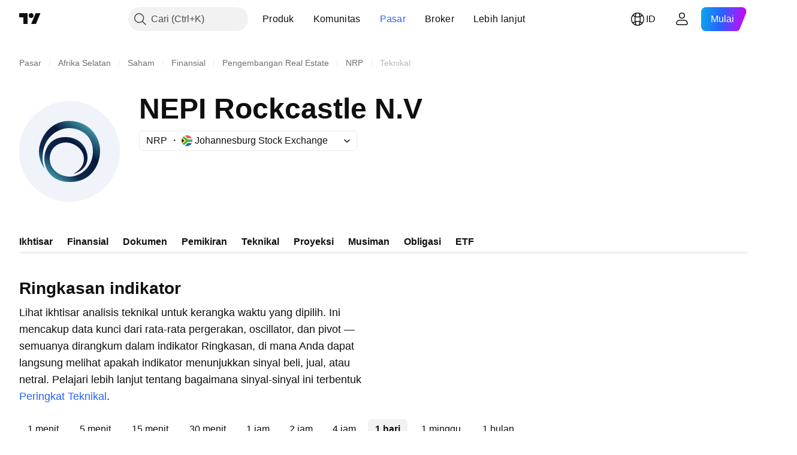

--- FILE ---
content_type: text/html; charset=utf-8
request_url: https://id.tradingview.com/symbols/JSE-NRP/technicals/
body_size: 46290
content:

<!DOCTYPE html>
<html lang="id" dir="ltr" class="is-not-authenticated is-not-pro  theme-light"
 data-theme="light">
<head><meta charset="utf-8" />
<meta name="viewport" content="width=device-width, initial-scale=1.0, maximum-scale=1.0, minimum-scale=1.0, user-scalable=no">	<script nonce="Dwl5fJXtcB9HxA0HWq/HxA==">window.initData = {};</script><title>Analisis Teknikal dari NEPI Rockcastle N.V (JSE:NRP) — TradingView</title>
<!-- { block promo_footer_css_bundle } -->
		<!-- { render_css_bundle('promo_footer') } -->
		<link crossorigin="anonymous" href="https://static.tradingview.com/static/bundles/15992.6ab8fddbbeec572ad16b.css" rel="stylesheet" type="text/css"/>
	<!-- { endblock promo_footer_css_bundle } -->

	<!-- { block personal_css_bundle } -->

			<!-- render_css_bundle('category_base') -->
			<!-- render_css_bundle('category') -->

			<link crossorigin="anonymous" href="https://static.tradingview.com/static/bundles/7204.bd4a617f902d8e4336d7.css" rel="stylesheet" type="text/css"/>
<link crossorigin="anonymous" href="https://static.tradingview.com/static/bundles/77196.1ee43ed7cda5d814dba7.css" rel="stylesheet" type="text/css"/>
<link crossorigin="anonymous" href="https://static.tradingview.com/static/bundles/12874.2243f526973e835a8777.css" rel="stylesheet" type="text/css"/>
<link crossorigin="anonymous" href="https://static.tradingview.com/static/bundles/20541.ffebbd5b14e162a70fac.css" rel="stylesheet" type="text/css"/>
<link crossorigin="anonymous" href="https://static.tradingview.com/static/bundles/22691.df517de208b59f042c3b.css" rel="stylesheet" type="text/css"/>
<link crossorigin="anonymous" href="https://static.tradingview.com/static/bundles/72834.146c7925be9f43c9c767.css" rel="stylesheet" type="text/css"/>
<link crossorigin="anonymous" href="https://static.tradingview.com/static/bundles/6656.0e277b504c24d73f6420.css" rel="stylesheet" type="text/css"/>
<link crossorigin="anonymous" href="https://static.tradingview.com/static/bundles/97406.a24aa84d5466dfc219e3.css" rel="stylesheet" type="text/css"/>
<link crossorigin="anonymous" href="https://static.tradingview.com/static/bundles/51307.bb4e309d13e8ea654e19.css" rel="stylesheet" type="text/css"/>
<link crossorigin="anonymous" href="https://static.tradingview.com/static/bundles/62560.c8a32e4a427c0c57131c.css" rel="stylesheet" type="text/css"/>
<link crossorigin="anonymous" href="https://static.tradingview.com/static/bundles/4857.2a0b835c9459f5e8f334.css" rel="stylesheet" type="text/css"/>
<link crossorigin="anonymous" href="https://static.tradingview.com/static/bundles/60733.515b38c2fad56295e0d7.css" rel="stylesheet" type="text/css"/>
<link crossorigin="anonymous" href="https://static.tradingview.com/static/bundles/94584.053cede951b9d64dea44.css" rel="stylesheet" type="text/css"/>
<link crossorigin="anonymous" href="https://static.tradingview.com/static/bundles/52294.8c6373aa92664b86de9e.css" rel="stylesheet" type="text/css"/>
<link crossorigin="anonymous" href="https://static.tradingview.com/static/bundles/56167.a33c76f5549cc7102e61.css" rel="stylesheet" type="text/css"/>
<link crossorigin="anonymous" href="https://static.tradingview.com/static/bundles/72373.cdd20397318c8a54ee02.css" rel="stylesheet" type="text/css"/>
<link crossorigin="anonymous" href="https://static.tradingview.com/static/bundles/68820.b0c44555783cdd4786b8.css" rel="stylesheet" type="text/css"/>
<link crossorigin="anonymous" href="https://static.tradingview.com/static/bundles/39394.1f12e32e6d4c4b83fe10.css" rel="stylesheet" type="text/css"/>
<link crossorigin="anonymous" href="https://static.tradingview.com/static/bundles/28562.e29096bd778450adbd58.css" rel="stylesheet" type="text/css"/>
<link crossorigin="anonymous" href="https://static.tradingview.com/static/bundles/30331.315c1a91ffa92d55f559.css" rel="stylesheet" type="text/css"/>
<link crossorigin="anonymous" href="https://static.tradingview.com/static/bundles/45207.4c0489c8756499c78a5e.css" rel="stylesheet" type="text/css"/>
<link crossorigin="anonymous" href="https://static.tradingview.com/static/bundles/5347.66e97921f2de4965604d.css" rel="stylesheet" type="text/css"/>
<link crossorigin="anonymous" href="https://static.tradingview.com/static/bundles/90145.8b74b8d86218eec14871.css" rel="stylesheet" type="text/css"/>
<link crossorigin="anonymous" href="https://static.tradingview.com/static/bundles/59334.4a832facb7e57c5e13f3.css" rel="stylesheet" type="text/css"/>
<link crossorigin="anonymous" href="https://static.tradingview.com/static/bundles/91361.140a08c3b11237f684ec.css" rel="stylesheet" type="text/css"/>
<link crossorigin="anonymous" href="https://static.tradingview.com/static/bundles/3691.a607e1947cc1d6442aef.css" rel="stylesheet" type="text/css"/>
<link crossorigin="anonymous" href="https://static.tradingview.com/static/bundles/79248.b085e41549ac76222ff0.css" rel="stylesheet" type="text/css"/>
<link crossorigin="anonymous" href="https://static.tradingview.com/static/bundles/17675.7322b9d581c3bd767a8f.css" rel="stylesheet" type="text/css"/>
<link crossorigin="anonymous" href="https://static.tradingview.com/static/bundles/48507.c2b4312adc616522c96a.css" rel="stylesheet" type="text/css"/>
<link crossorigin="anonymous" href="https://static.tradingview.com/static/bundles/52255.d675e248456677875a71.css" rel="stylesheet" type="text/css"/>
			<link crossorigin="anonymous" href="https://static.tradingview.com/static/bundles/95626.0b382ed55589e98e3418.css" rel="stylesheet" type="text/css"/>
<link crossorigin="anonymous" href="https://static.tradingview.com/static/bundles/88356.2020d73e26d49ab4f152.css" rel="stylesheet" type="text/css"/>
<link crossorigin="anonymous" href="https://static.tradingview.com/static/bundles/78820.3dc3168a8005e8c156fe.css" rel="stylesheet" type="text/css"/>
<link crossorigin="anonymous" href="https://static.tradingview.com/static/bundles/30608.1b5e0eb056a8145e2004.css" rel="stylesheet" type="text/css"/>
<link crossorigin="anonymous" href="https://static.tradingview.com/static/bundles/34700.362fa6a7ab1f3e3b06c4.css" rel="stylesheet" type="text/css"/>
<link crossorigin="anonymous" href="https://static.tradingview.com/static/bundles/17644.53a8a16a13c65b9ef1b6.css" rel="stylesheet" type="text/css"/>
<link crossorigin="anonymous" href="https://static.tradingview.com/static/bundles/22969.c32eeb1152afcd97b12e.css" rel="stylesheet" type="text/css"/>
<link crossorigin="anonymous" href="https://static.tradingview.com/static/bundles/66585.993b8d26d6975f2fa6c1.css" rel="stylesheet" type="text/css"/>
<link crossorigin="anonymous" href="https://static.tradingview.com/static/bundles/3004.893e8493ede47fdc9e97.css" rel="stylesheet" type="text/css"/>
<link crossorigin="anonymous" href="https://static.tradingview.com/static/bundles/78828.5bb76f10a0f822cc9f89.css" rel="stylesheet" type="text/css"/>
<link crossorigin="anonymous" href="https://static.tradingview.com/static/bundles/19465.d28d32a9cf4c8b2ae874.css" rel="stylesheet" type="text/css"/>
<link crossorigin="anonymous" href="https://static.tradingview.com/static/bundles/17708.76b53d849e04d07888c5.css" rel="stylesheet" type="text/css"/>
<link crossorigin="anonymous" href="https://static.tradingview.com/static/bundles/5193.e52e20403800cce198b0.css" rel="stylesheet" type="text/css"/>
<link crossorigin="anonymous" href="https://static.tradingview.com/static/bundles/51029.52bf22cf20129e43d305.css" rel="stylesheet" type="text/css"/>
<link crossorigin="anonymous" href="https://static.tradingview.com/static/bundles/72543.fd9c7fdf81b96fb22c7d.css" rel="stylesheet" type="text/css"/>
<link crossorigin="anonymous" href="https://static.tradingview.com/static/bundles/15127.08755d09afb2811cc922.css" rel="stylesheet" type="text/css"/>
<link crossorigin="anonymous" href="https://static.tradingview.com/static/bundles/23170.71338597533300e65499.css" rel="stylesheet" type="text/css"/>
<link crossorigin="anonymous" href="https://static.tradingview.com/static/bundles/41651.62c62b9357725600bfe8.css" rel="stylesheet" type="text/css"/>
<link crossorigin="anonymous" href="https://static.tradingview.com/static/bundles/5084.763f13567f3804bdb577.css" rel="stylesheet" type="text/css"/>
<link crossorigin="anonymous" href="https://static.tradingview.com/static/bundles/90002.75eb65f977c84b868ee3.css" rel="stylesheet" type="text/css"/>

			<!-- categories/base additional_css_bundles -->
				<!-- render_css_bundle(symbol_page_tab_technicals) -->
				<link crossorigin="anonymous" href="https://static.tradingview.com/static/bundles/62419.12891bfbb287744d3a89.css" rel="stylesheet" type="text/css"/>
<link crossorigin="anonymous" href="https://static.tradingview.com/static/bundles/32078.4dd8f716b361ea76fac9.css" rel="stylesheet" type="text/css"/>
<link crossorigin="anonymous" href="https://static.tradingview.com/static/bundles/50370.a1a91e4e3b8d4d56af6a.css" rel="stylesheet" type="text/css"/>
<link crossorigin="anonymous" href="https://static.tradingview.com/static/bundles/24840.08865a24cd22e705a127.css" rel="stylesheet" type="text/css"/>
<link crossorigin="anonymous" href="https://static.tradingview.com/static/bundles/87828.b5acda22a891bd0b8b78.css" rel="stylesheet" type="text/css"/>
<link crossorigin="anonymous" href="https://static.tradingview.com/static/bundles/81350.86c68c4067216e42a0f1.css" rel="stylesheet" type="text/css"/>
<link crossorigin="anonymous" href="https://static.tradingview.com/static/bundles/54123.b37eaf239cea1a4a4b98.css" rel="stylesheet" type="text/css"/>
<link crossorigin="anonymous" href="https://static.tradingview.com/static/bundles/78206.fc496ea02bedbed2805a.css" rel="stylesheet" type="text/css"/>
<link crossorigin="anonymous" href="https://static.tradingview.com/static/bundles/62882.bb7416e25ce047652be6.css" rel="stylesheet" type="text/css"/>
<link crossorigin="anonymous" href="https://static.tradingview.com/static/bundles/14896.f1db42b7b1545ca43c36.css" rel="stylesheet" type="text/css"/>
<link crossorigin="anonymous" href="https://static.tradingview.com/static/bundles/64463.906b5d47d47e4a2fad7b.css" rel="stylesheet" type="text/css"/>
<link crossorigin="anonymous" href="https://static.tradingview.com/static/bundles/96080.7723043bc419795133c2.css" rel="stylesheet" type="text/css"/>
<link crossorigin="anonymous" href="https://static.tradingview.com/static/bundles/35758.dadf3c1241cdd74645b9.css" rel="stylesheet" type="text/css"/>
<link crossorigin="anonymous" href="https://static.tradingview.com/static/bundles/94425.e8a11b1164ed8f31863d.css" rel="stylesheet" type="text/css"/>
<link crossorigin="anonymous" href="https://static.tradingview.com/static/bundles/20785.f57018267b567fbbad71.css" rel="stylesheet" type="text/css"/>
<link crossorigin="anonymous" href="https://static.tradingview.com/static/bundles/66504.f8f03e09b6c9491b680b.css" rel="stylesheet" type="text/css"/>
<link crossorigin="anonymous" href="https://static.tradingview.com/static/bundles/7172.c490c0ef58ae3de2acb4.css" rel="stylesheet" type="text/css"/>
<link crossorigin="anonymous" href="https://static.tradingview.com/static/bundles/85624.4fbbc0eda1071fb9ab6a.css" rel="stylesheet" type="text/css"/>
<link crossorigin="anonymous" href="https://static.tradingview.com/static/bundles/27024.28118528c09998360935.css" rel="stylesheet" type="text/css"/>
<link crossorigin="anonymous" href="https://static.tradingview.com/static/bundles/71008.cde4cc07b8a4e0d8ab8d.css" rel="stylesheet" type="text/css"/>
<link crossorigin="anonymous" href="https://static.tradingview.com/static/bundles/12379.f33d0a41c6ddff5c5ca9.css" rel="stylesheet" type="text/css"/>
<link crossorigin="anonymous" href="https://static.tradingview.com/static/bundles/30201.0b88dc48ccd54f3d34b3.css" rel="stylesheet" type="text/css"/>
<link crossorigin="anonymous" href="https://static.tradingview.com/static/bundles/68916.0265651bc410c9bf3db2.css" rel="stylesheet" type="text/css"/>
<link crossorigin="anonymous" href="https://static.tradingview.com/static/bundles/11184.c715ab0a81794a4ab238.css" rel="stylesheet" type="text/css"/>
<link crossorigin="anonymous" href="https://static.tradingview.com/static/bundles/73217.c4526c3c87d33bb2dc06.css" rel="stylesheet" type="text/css"/>
<link crossorigin="anonymous" href="https://static.tradingview.com/static/bundles/73201.8b58f39650d8eed6a56d.css" rel="stylesheet" type="text/css"/>
<link crossorigin="anonymous" href="https://static.tradingview.com/static/bundles/47932.4c3b58f478ea6fbfb4db.css" rel="stylesheet" type="text/css"/>
			<!-- / categories/base additional_css_bundles -->

	<!-- { endblock personal_css_bundle } -->

	<!-- { block extra_styles } -->
	<!-- { endblock extra_styles } --><script nonce="Dwl5fJXtcB9HxA0HWq/HxA==">
	window.locale = 'id';
	window.language = 'id_ID';
</script>
	<!-- { block promo_footer_js_bundle } -->
		<!-- { render_js_bundle('promo_footer') } -->
		<link crossorigin="anonymous" href="https://static.tradingview.com/static/bundles/id_ID.4786.a618592c61ccf653aaab.js" rel="preload" as="script"/>
<link crossorigin="anonymous" href="https://static.tradingview.com/static/bundles/25096.8041f8d54d0af06b1dc2.js" rel="preload" as="script"/>
<link crossorigin="anonymous" href="https://static.tradingview.com/static/bundles/promo_footer.eb7846e9f552443d8452.js" rel="preload" as="script"/><script crossorigin="anonymous" src="https://static.tradingview.com/static/bundles/id_ID.4786.a618592c61ccf653aaab.js" defer></script>
<script crossorigin="anonymous" src="https://static.tradingview.com/static/bundles/25096.8041f8d54d0af06b1dc2.js" defer></script>
<script crossorigin="anonymous" src="https://static.tradingview.com/static/bundles/promo_footer.eb7846e9f552443d8452.js" defer></script>
	<!-- { endblock promo_footer_js_bundle } -->

	<!-- { block personal_js_bundle } -->
<!-- render_js_bundle('category_base') -->
			<!-- render_js_bundle('category') -->

			<link crossorigin="anonymous" href="https://static.tradingview.com/static/bundles/runtime.896a943737c897593c14.js" rel="preload" as="script"/>
<link crossorigin="anonymous" href="https://static.tradingview.com/static/bundles/id_ID.68425.199a143bb5872cb2bab2.js" rel="preload" as="script"/>
<link crossorigin="anonymous" href="https://static.tradingview.com/static/bundles/32227.d826c45d2d27f2ff4314.js" rel="preload" as="script"/>
<link crossorigin="anonymous" href="https://static.tradingview.com/static/bundles/77507.fb006c0c7a02051cf5cd.js" rel="preload" as="script"/>
<link crossorigin="anonymous" href="https://static.tradingview.com/static/bundles/22665.48cd37ebd902e7c711e1.js" rel="preload" as="script"/>
<link crossorigin="anonymous" href="https://static.tradingview.com/static/bundles/12886.7be7542f140baf734d79.js" rel="preload" as="script"/>
<link crossorigin="anonymous" href="https://static.tradingview.com/static/bundles/22023.035d84389dc598280aca.js" rel="preload" as="script"/>
<link crossorigin="anonymous" href="https://static.tradingview.com/static/bundles/2373.798b10a4d75d67ea3cde.js" rel="preload" as="script"/>
<link crossorigin="anonymous" href="https://static.tradingview.com/static/bundles/62134.57ec9cb3f1548c6e710a.js" rel="preload" as="script"/>
<link crossorigin="anonymous" href="https://static.tradingview.com/static/bundles/8875.0da40c2dfdf4c802056a.js" rel="preload" as="script"/>
<link crossorigin="anonymous" href="https://static.tradingview.com/static/bundles/68134.1a849122bb45cbd1c259.js" rel="preload" as="script"/>
<link crossorigin="anonymous" href="https://static.tradingview.com/static/bundles/93243.d16dcf8fc50e14d67819.js" rel="preload" as="script"/>
<link crossorigin="anonymous" href="https://static.tradingview.com/static/bundles/42118.6fbbd8dcde37d9fd685b.js" rel="preload" as="script"/>
<link crossorigin="anonymous" href="https://static.tradingview.com/static/bundles/32378.b87f7c1aed020f9c3427.js" rel="preload" as="script"/>
<link crossorigin="anonymous" href="https://static.tradingview.com/static/bundles/72378.7b373ff12f2059f138f5.js" rel="preload" as="script"/>
<link crossorigin="anonymous" href="https://static.tradingview.com/static/bundles/23298.0b1a2a8df7ae6c4f9aff.js" rel="preload" as="script"/>
<link crossorigin="anonymous" href="https://static.tradingview.com/static/bundles/91834.b3eddf99c72fff0aa1f2.js" rel="preload" as="script"/>
<link crossorigin="anonymous" href="https://static.tradingview.com/static/bundles/68126.c05b8c66e292c75d0cc8.js" rel="preload" as="script"/>
<link crossorigin="anonymous" href="https://static.tradingview.com/static/bundles/70241.14110bfc78a0cfd595e7.js" rel="preload" as="script"/>
<link crossorigin="anonymous" href="https://static.tradingview.com/static/bundles/category_base.2429a5780af845f9e789.js" rel="preload" as="script"/><script crossorigin="anonymous" src="https://static.tradingview.com/static/bundles/runtime.896a943737c897593c14.js" defer></script>
<script crossorigin="anonymous" src="https://static.tradingview.com/static/bundles/id_ID.68425.199a143bb5872cb2bab2.js" defer></script>
<script crossorigin="anonymous" src="https://static.tradingview.com/static/bundles/32227.d826c45d2d27f2ff4314.js" defer></script>
<script crossorigin="anonymous" src="https://static.tradingview.com/static/bundles/77507.fb006c0c7a02051cf5cd.js" defer></script>
<script crossorigin="anonymous" src="https://static.tradingview.com/static/bundles/22665.48cd37ebd902e7c711e1.js" defer></script>
<script crossorigin="anonymous" src="https://static.tradingview.com/static/bundles/12886.7be7542f140baf734d79.js" defer></script>
<script crossorigin="anonymous" src="https://static.tradingview.com/static/bundles/22023.035d84389dc598280aca.js" defer></script>
<script crossorigin="anonymous" src="https://static.tradingview.com/static/bundles/2373.798b10a4d75d67ea3cde.js" defer></script>
<script crossorigin="anonymous" src="https://static.tradingview.com/static/bundles/62134.57ec9cb3f1548c6e710a.js" defer></script>
<script crossorigin="anonymous" src="https://static.tradingview.com/static/bundles/8875.0da40c2dfdf4c802056a.js" defer></script>
<script crossorigin="anonymous" src="https://static.tradingview.com/static/bundles/68134.1a849122bb45cbd1c259.js" defer></script>
<script crossorigin="anonymous" src="https://static.tradingview.com/static/bundles/93243.d16dcf8fc50e14d67819.js" defer></script>
<script crossorigin="anonymous" src="https://static.tradingview.com/static/bundles/42118.6fbbd8dcde37d9fd685b.js" defer></script>
<script crossorigin="anonymous" src="https://static.tradingview.com/static/bundles/32378.b87f7c1aed020f9c3427.js" defer></script>
<script crossorigin="anonymous" src="https://static.tradingview.com/static/bundles/72378.7b373ff12f2059f138f5.js" defer></script>
<script crossorigin="anonymous" src="https://static.tradingview.com/static/bundles/23298.0b1a2a8df7ae6c4f9aff.js" defer></script>
<script crossorigin="anonymous" src="https://static.tradingview.com/static/bundles/91834.b3eddf99c72fff0aa1f2.js" defer></script>
<script crossorigin="anonymous" src="https://static.tradingview.com/static/bundles/68126.c05b8c66e292c75d0cc8.js" defer></script>
<script crossorigin="anonymous" src="https://static.tradingview.com/static/bundles/70241.14110bfc78a0cfd595e7.js" defer></script>
<script crossorigin="anonymous" src="https://static.tradingview.com/static/bundles/category_base.2429a5780af845f9e789.js" defer></script>
			<link crossorigin="anonymous" href="https://static.tradingview.com/static/bundles/id_ID.22589.11c41dbeaa9440298940.js" rel="preload" as="script"/>
<link crossorigin="anonymous" href="https://static.tradingview.com/static/bundles/84434.120d06989366c97d852e.js" rel="preload" as="script"/>
<link crossorigin="anonymous" href="https://static.tradingview.com/static/bundles/16708.d940246e30b75a30ea1a.js" rel="preload" as="script"/>
<link crossorigin="anonymous" href="https://static.tradingview.com/static/bundles/98777.b0d6b6f1842467663bf5.js" rel="preload" as="script"/>
<link crossorigin="anonymous" href="https://static.tradingview.com/static/bundles/4570.7df04ff726ec9de10a0f.js" rel="preload" as="script"/>
<link crossorigin="anonymous" href="https://static.tradingview.com/static/bundles/24377.3bc2e021db733b51d5d1.js" rel="preload" as="script"/>
<link crossorigin="anonymous" href="https://static.tradingview.com/static/bundles/44199.3dbc4d801452c6cddeb7.js" rel="preload" as="script"/>
<link crossorigin="anonymous" href="https://static.tradingview.com/static/bundles/77348.bd9cdbb17234f11d109f.js" rel="preload" as="script"/>
<link crossorigin="anonymous" href="https://static.tradingview.com/static/bundles/8721.9b0f32f0e7525003e53d.js" rel="preload" as="script"/>
<link crossorigin="anonymous" href="https://static.tradingview.com/static/bundles/54688.525016de76035aa87841.js" rel="preload" as="script"/>
<link crossorigin="anonymous" href="https://static.tradingview.com/static/bundles/81967.9ac06e70ce376693219c.js" rel="preload" as="script"/>
<link crossorigin="anonymous" href="https://static.tradingview.com/static/bundles/36921.3775d22add6a00dd87dd.js" rel="preload" as="script"/>
<link crossorigin="anonymous" href="https://static.tradingview.com/static/bundles/category.ab83e37ca0aab2706b23.js" rel="preload" as="script"/><script crossorigin="anonymous" src="https://static.tradingview.com/static/bundles/id_ID.22589.11c41dbeaa9440298940.js" defer></script>
<script crossorigin="anonymous" src="https://static.tradingview.com/static/bundles/84434.120d06989366c97d852e.js" defer></script>
<script crossorigin="anonymous" src="https://static.tradingview.com/static/bundles/16708.d940246e30b75a30ea1a.js" defer></script>
<script crossorigin="anonymous" src="https://static.tradingview.com/static/bundles/98777.b0d6b6f1842467663bf5.js" defer></script>
<script crossorigin="anonymous" src="https://static.tradingview.com/static/bundles/4570.7df04ff726ec9de10a0f.js" defer></script>
<script crossorigin="anonymous" src="https://static.tradingview.com/static/bundles/24377.3bc2e021db733b51d5d1.js" defer></script>
<script crossorigin="anonymous" src="https://static.tradingview.com/static/bundles/44199.3dbc4d801452c6cddeb7.js" defer></script>
<script crossorigin="anonymous" src="https://static.tradingview.com/static/bundles/77348.bd9cdbb17234f11d109f.js" defer></script>
<script crossorigin="anonymous" src="https://static.tradingview.com/static/bundles/8721.9b0f32f0e7525003e53d.js" defer></script>
<script crossorigin="anonymous" src="https://static.tradingview.com/static/bundles/54688.525016de76035aa87841.js" defer></script>
<script crossorigin="anonymous" src="https://static.tradingview.com/static/bundles/81967.9ac06e70ce376693219c.js" defer></script>
<script crossorigin="anonymous" src="https://static.tradingview.com/static/bundles/36921.3775d22add6a00dd87dd.js" defer></script>
<script crossorigin="anonymous" src="https://static.tradingview.com/static/bundles/category.ab83e37ca0aab2706b23.js" defer></script>	<!-- { endblock personal_js_bundle } -->

	<!-- { block additional_js_bundle } -->
<!-- categories/base additional_js_bundles -->				<!-- render_js_bundle(symbol_page_tab_technicals) -->
				<link crossorigin="anonymous" href="https://static.tradingview.com/static/bundles/id_ID.55512.7d1982e50af8fce44073.js" rel="preload" as="script"/>
<link crossorigin="anonymous" href="https://static.tradingview.com/static/bundles/28923.ebc8d93fe86243b953cb.js" rel="preload" as="script"/>
<link crossorigin="anonymous" href="https://static.tradingview.com/static/bundles/12904.97c81e981910e7a7ebcb.js" rel="preload" as="script"/>
<link crossorigin="anonymous" href="https://static.tradingview.com/static/bundles/60602.04c5844741205ce68368.js" rel="preload" as="script"/>
<link crossorigin="anonymous" href="https://static.tradingview.com/static/bundles/symbol_page_tab_technicals.8d9b7a86a30a4a642111.js" rel="preload" as="script"/><script crossorigin="anonymous" src="https://static.tradingview.com/static/bundles/id_ID.55512.7d1982e50af8fce44073.js" defer></script>
<script crossorigin="anonymous" src="https://static.tradingview.com/static/bundles/28923.ebc8d93fe86243b953cb.js" defer></script>
<script crossorigin="anonymous" src="https://static.tradingview.com/static/bundles/12904.97c81e981910e7a7ebcb.js" defer></script>
<script crossorigin="anonymous" src="https://static.tradingview.com/static/bundles/60602.04c5844741205ce68368.js" defer></script>
<script crossorigin="anonymous" src="https://static.tradingview.com/static/bundles/symbol_page_tab_technicals.8d9b7a86a30a4a642111.js" defer></script>
			<!-- / categories/base additional_js_bundles -->	<!-- { endblock additional_js_bundle } -->	<script nonce="Dwl5fJXtcB9HxA0HWq/HxA==">
		window.initData = window.initData || {};
		window.initData.theme = "light";
			(()=>{"use strict";const t=/(?:^|;)\s*theme=(dark|light)(?:;|$)|$/.exec(document.cookie)[1];t&&(document.documentElement.classList.toggle("theme-dark","dark"===t),document.documentElement.classList.toggle("theme-light","light"===t),document.documentElement.dataset.theme=t,window.initData=window.initData||{},window.initData.theme=t)})();
	</script>
	<script nonce="Dwl5fJXtcB9HxA0HWq/HxA==">
		(()=>{"use strict";"undefined"!=typeof window&&"undefined"!=typeof navigator&&/mac/i.test(navigator.platform)&&document.documentElement.classList.add("mac_os_system")})();
	</script>

	<script nonce="Dwl5fJXtcB9HxA0HWq/HxA==">var environment = "battle";
		window.WS_HOST_PING_REQUIRED = true;
		window.BUILD_TIME = "2026-01-27T12:15:34";
		window.WEBSOCKET_HOST = "data.tradingview.com";
		window.WEBSOCKET_PRO_HOST = "prodata.tradingview.com";
		window.WEBSOCKET_HOST_FOR_DEEP_BACKTESTING = "history-data.tradingview.com";
		window.WIDGET_HOST = "https://www.tradingview-widget.com";
		window.TradingView = window.TradingView || {};
	</script>

	<link rel="conversions-config" href="https://s3.tradingview.com/conversions_id.json">
	<link rel="metrics-config" href="https://scanner-backend.tradingview.com/enum/ordered?id=metrics_full_name,metrics&lang=id&label-product=ytm-metrics-plan.json" crossorigin>

	<script nonce="Dwl5fJXtcB9HxA0HWq/HxA==">
		(()=>{"use strict";function e(e,t=!1){const{searchParams:n}=new URL(String(location));let s="true"===n.get("mobileapp_new"),o="true"===n.get("mobileapp");if(!t){const e=function(e){const t=e+"=",n=document.cookie.split(";");for(let e=0;e<n.length;e++){let s=n[e];for(;" "===s.charAt(0);)s=s.substring(1,s.length);if(0===s.indexOf(t))return s.substring(t.length,s.length)}return null}("tv_app")||"";s||=["android","android_nps"].includes(e),o||="ios"===e}return!("new"!==e&&"any"!==e||!s)||!("new"===e||!o)}const t="undefined"!=typeof window&&"undefined"!=typeof navigator,n=t&&"ontouchstart"in window,s=(t&&n&&window,t&&(n||navigator.maxTouchPoints),t&&window.chrome&&window.chrome.runtime,t&&window.navigator.userAgent.toLowerCase().indexOf("firefox"),t&&/\sEdge\/\d\d\b/.test(navigator.userAgent),t&&Boolean(navigator.vendor)&&navigator.vendor.indexOf("Apple")>-1&&-1===navigator.userAgent.indexOf("CriOS")&&navigator.userAgent.indexOf("FxiOS"),t&&/mac/i.test(navigator.platform),t&&/Win32|Win64/i.test(navigator.platform),t&&/Linux/i.test(navigator.platform),t&&/Android/i.test(navigator.userAgent)),o=t&&/BlackBerry/i.test(navigator.userAgent),i=t&&/iPhone|iPad|iPod/.test(navigator.platform),c=t&&/Opera Mini/i.test(navigator.userAgent),r=t&&("MacIntel"===navigator.platform&&navigator.maxTouchPoints>1||/iPad/.test(navigator.platform)),a=s||o||i||c,h=window.TradingView=window.TradingView||{};const _={Android:()=>s,BlackBerry:()=>o,iOS:()=>i,Opera:()=>c,isIPad:()=>r,any:()=>a};h.isMobile=_;const l=new Map;function d(){const e=window.location.pathname,t=window.location.host,n=`${t}${e}`;return l.has(n)||l.set(n,function(e,t){const n=["^widget-docs"];for(const e of n)if(new RegExp(e).test(t))return!0;const s=["^widgetembed/?$","^cmewidgetembed/?$","^([0-9a-zA-Z-]+)/widgetembed/?$","^([0-9a-zA-Z-]+)/widgetstatic/?$","^([0-9a-zA-Z-]+)?/?mediumwidgetembed/?$","^twitter-chart/?$","^telegram/chart/?$","^embed/([0-9a-zA-Z]{8})/?$","^widgetpopup/?$","^extension/?$","^idea-popup/?$","^hotlistswidgetembed/?$","^([0-9a-zA-Z-]+)/hotlistswidgetembed/?$","^marketoverviewwidgetembed/?$","^([0-9a-zA-Z-]+)/marketoverviewwidgetembed/?$","^eventswidgetembed/?$","^tickerswidgetembed/?$","^forexcrossrateswidgetembed/?$","^forexheatmapwidgetembed/?$","^marketquoteswidgetembed/?$","^screenerwidget/?$","^cryptomktscreenerwidget/?$","^([0-9a-zA-Z-]+)/cryptomktscreenerwidget/?$","^([0-9a-zA-Z-]+)/marketquoteswidgetembed/?$","^technical-analysis-widget-embed/$","^singlequotewidgetembed/?$","^([0-9a-zA-Z-]+)/singlequotewidgetembed/?$","^embed-widget/([0-9a-zA-Z-]+)/(([0-9a-zA-Z-]+)/)?$","^widget-docs/([0-9a-zA-Z-]+)/([0-9a-zA-Z-/]+)?$"],o=e.replace(/^\//,"");let i;for(let e=s.length-1;e>=0;e--)if(i=new RegExp(s[e]),i.test(o))return!0;return!1}(e,t)),l.get(n)??!1}h.onWidget=d;const g=()=>{},u="~m~";class m{constructor(e,t={}){this.sessionid=null,this.connected=!1,this._timeout=null,this._base=e,this._options={timeout:t.timeout||2e4,connectionType:t.connectionType}}connect(){this._socket=new WebSocket(this._prepareUrl()),this._socket.onmessage=e=>{
if("string"!=typeof e.data)throw new TypeError(`The WebSocket message should be a string. Recieved ${Object.prototype.toString.call(e.data)}`);this._onData(e.data)},this._socket.onclose=this._onClose.bind(this),this._socket.onerror=this._onError.bind(this)}send(e){this._socket&&this._socket.send(this._encode(e))}disconnect(){this._clearIdleTimeout(),this._socket&&(this._socket.onmessage=g,this._socket.onclose=g,this._socket.onerror=g,this._socket.close())}_clearIdleTimeout(){null!==this._timeout&&(clearTimeout(this._timeout),this._timeout=null)}_encode(e){let t,n="";const s=Array.isArray(e)?e:[e],o=s.length;for(let e=0;e<o;e++)t=null===s[e]||void 0===s[e]?"":m._stringify(s[e]),n+=u+t.length+u+t;return n}_decode(e){const t=[];let n,s;do{if(e.substring(0,3)!==u)return t;n="",s="";const o=(e=e.substring(3)).length;for(let t=0;t<o;t++){if(s=Number(e.substring(t,t+1)),Number(e.substring(t,t+1))!==s){e=e.substring(n.length+3),n=Number(n);break}n+=s}t.push(e.substring(0,n)),e=e.substring(n)}while(""!==e);return t}_onData(e){this._setTimeout();const t=this._decode(e),n=t.length;for(let e=0;e<n;e++)this._onMessage(t[e])}_setTimeout(){this._clearIdleTimeout(),this._timeout=setTimeout(this._onTimeout.bind(this),this._options.timeout)}_onTimeout(){this.disconnect(),this._onDisconnect({code:4e3,reason:"socket.io timeout",wasClean:!1})}_onMessage(e){this.sessionid?this._checkIfHeartbeat(e)?this._onHeartbeat(e.slice(3)):this._checkIfJson(e)?this._base.onMessage(JSON.parse(e.slice(3))):this._base.onMessage(e):(this.sessionid=e,this._onConnect())}_checkIfHeartbeat(e){return this._checkMessageType(e,"h")}_checkIfJson(e){return this._checkMessageType(e,"j")}_checkMessageType(e,t){return e.substring(0,3)==="~"+t+"~"}_onHeartbeat(e){this.send("~h~"+e)}_onConnect(){this.connected=!0,this._base.onConnect()}_onDisconnect(e){this._clear(),this._base.onDisconnect(e),this.sessionid=null}_clear(){this.connected=!1}_prepareUrl(){const t=w(this._base.host);if(t.pathname+="socket.io/websocket",t.protocol="wss:",t.searchParams.append("from",window.location.pathname.slice(1,50)),t.searchParams.append("date",window.BUILD_TIME||""),e("any")&&t.searchParams.append("client","mobile"),this._options.connectionType&&t.searchParams.append("type",this._options.connectionType),window.WEBSOCKET_PARAMS_ANALYTICS){const{ws_page_uri:e,ws_ancestor_origin:n}=window.WEBSOCKET_PARAMS_ANALYTICS;e&&t.searchParams.append("page-uri",e),n&&t.searchParams.append("ancestor-origin",n)}const n=window.location.search.includes("widget_token")||window.location.hash.includes("widget_token");return d()||n||t.searchParams.append("auth","sessionid"),t.href}_onClose(e){this._clearIdleTimeout(),this._onDisconnect(e)}_onError(e){this._clearIdleTimeout(),this._clear(),this._base.emit("error",[e]),this.sessionid=null}static _stringify(e){return"[object Object]"===Object.prototype.toString.call(e)?"~j~"+JSON.stringify(e):String(e)}}class p{constructor(e,t){this.host=e,this._connecting=!1,this._events={},this.transport=this._getTransport(t)}isConnected(){
return!!this.transport&&this.transport.connected}isConnecting(){return this._connecting}connect(){this.isConnected()||(this._connecting&&this.disconnect(),this._connecting=!0,this.transport.connect())}send(e){this.transport&&this.transport.connected&&this.transport.send(e)}disconnect(){this.transport&&this.transport.disconnect()}on(e,t){e in this._events||(this._events[e]=[]),this._events[e].push(t)}offAll(){this._events={}}onMessage(e){this.emit("message",[e])}emit(e,t=[]){if(e in this._events){const n=this._events[e].concat(),s=n.length;for(let e=0;e<s;e++)n[e].apply(this,t)}}onConnect(){this.clear(),this.emit("connect")}onDisconnect(e){this.emit("disconnect",[e])}clear(){this._connecting=!1}_getTransport(e){return new m(this,e)}}function w(e){const t=-1!==e.indexOf("/")?new URL(e):new URL("wss://"+e);if("wss:"!==t.protocol&&"https:"!==t.protocol)throw new Error("Invalid websocket base "+e);return t.pathname.endsWith("/")||(t.pathname+="/"),t.search="",t.username="",t.password="",t}const k="undefined"!=typeof window&&Number(window.TELEMETRY_WS_ERROR_LOGS_THRESHOLD)||0;class f{constructor(e,t={}){this._queueStack=[],this._logsQueue=[],this._telemetryObjectsQueue=[],this._reconnectCount=0,this._redirectCount=0,this._errorsCount=0,this._errorsInfoSent=!1,this._connectionStart=null,this._connectionEstablished=null,this._reconnectTimeout=null,this._onlineCancellationToken=null,this._isConnectionForbidden=!1,this._initialHost=t.initialHost||null,this._suggestedHost=e,this._proHost=t.proHost,this._reconnectHost=t.reconnectHost,this._noReconnectAfterTimeout=!0===t.noReconnectAfterTimeout,this._dataRequestTimeout=t.dataRequestTimeout,this._connectionType=t.connectionType,this._doConnect(),t.pingRequired&&-1===window.location.search.indexOf("noping")&&this._startPing()}connect(){this._tryConnect()}resetCounters(){this._reconnectCount=0,this._redirectCount=0}setLogger(e,t){this._logger=e,this._getLogHistory=t,this._flushLogs()}setTelemetry(e){this._telemetry=e,this._telemetry.reportSent.subscribe(this,this._onTelemetrySent),this._flushTelemetry()}onReconnect(e){this._onReconnect=e}isConnected(){return!!this._socket&&this._socket.isConnected()}isConnecting(){return!!this._socket&&this._socket.isConnecting()}on(e,t){return!!this._socket&&("connect"===e&&this._socket.isConnected()?t():"disconnect"===e?this._disconnectCallbacks.push(t):this._socket.on(e,t),!0)}getSessionId(){return this._socket&&this._socket.transport?this._socket.transport.sessionid:null}send(e){return this.isConnected()?(this._socket.send(e),!0):(this._queueMessage(e),!1)}getConnectionEstablished(){return this._connectionEstablished}getHost(){const e=this._tryGetProHost();return null!==e?e:this._reconnectHost&&this._reconnectCount>3?this._reconnectHost:this._suggestedHost}getReconnectCount(){return this._reconnectCount}getRedirectCount(){return this._redirectCount}getConnectionStart(){return this._connectionStart}disconnect(){this._clearReconnectTimeout(),(this.isConnected()||this.isConnecting())&&(this._propagateDisconnect(),this._disconnectCallbacks=[],
this._closeSocket())}forbidConnection(){this._isConnectionForbidden=!0,this.disconnect()}allowConnection(){this._isConnectionForbidden=!1,this.connect()}isMaxRedirects(){return this._redirectCount>=20}isMaxReconnects(){return this._reconnectCount>=20}getPingInfo(){return this._pingInfo||null}_tryGetProHost(){return window.TradingView&&window.TradingView.onChartPage&&"battle"===window.environment&&!this._redirectCount&&-1===window.location.href.indexOf("ws_host")?this._initialHost?this._initialHost:void 0!==window.user&&window.user.pro_plan?this._proHost||this._suggestedHost:null:null}_queueMessage(e){0===this._queueStack.length&&this._logMessage(0,"Socket is not connected. Queued a message"),this._queueStack.push(e)}_processMessageQueue(){0!==this._queueStack.length&&(this._logMessage(0,"Processing queued messages"),this._queueStack.forEach(this.send.bind(this)),this._logMessage(0,"Processed "+this._queueStack.length+" messages"),this._queueStack=[])}_onDisconnect(e){this._noReconnectAfterTimeout||null!==this._reconnectTimeout||(this._reconnectTimeout=setTimeout(this._tryReconnect.bind(this),5e3)),this._clearOnlineCancellationToken();let t="disconnect session:"+this.getSessionId();e&&(t+=", code:"+e.code+", reason:"+e.reason,1005===e.code&&this._sendTelemetry("websocket_code_1005")),this._logMessage(0,t),this._propagateDisconnect(e),this._closeSocket(),this._queueStack=[]}_closeSocket(){null!==this._socket&&(this._socket.offAll(),this._socket.disconnect(),this._socket=null)}_logMessage(e,t){const n={method:e,message:t};this._logger?this._flushLogMessage(n):(n.message=`[${(new Date).toISOString()}] ${n.message}`,this._logsQueue.push(n))}_flushLogMessage(e){switch(e.method){case 2:this._logger.logDebug(e.message);break;case 3:this._logger.logError(e.message);break;case 0:this._logger.logInfo(e.message);break;case 1:this._logger.logNormal(e.message)}}_flushLogs(){this._flushLogMessage({method:1,message:"messages from queue. Start."}),this._logsQueue.forEach((e=>{this._flushLogMessage(e)})),this._flushLogMessage({method:1,message:"messages from queue. End."}),this._logsQueue=[]}_sendTelemetry(e,t){const n={event:e,params:t};this._telemetry?this._flushTelemetryObject(n):this._telemetryObjectsQueue.push(n)}_flushTelemetryObject(e){this._telemetry.sendChartReport(e.event,e.params,!1)}_flushTelemetry(){this._telemetryObjectsQueue.forEach((e=>{this._flushTelemetryObject(e)})),this._telemetryObjectsQueue=[]}_doConnect(){this._socket&&(this._socket.isConnected()||this._socket.isConnecting())||(this._clearOnlineCancellationToken(),this._host=this.getHost(),this._socket=new p(this._host,{timeout:this._dataRequestTimeout,connectionType:this._connectionType}),this._logMessage(0,"Connecting to "+this._host),this._bindEvents(),this._disconnectCallbacks=[],this._connectionStart=performance.now(),this._connectionEstablished=null,this._socket.connect(),performance.mark("SWSC",{detail:"Start WebSocket connection"}),this._socket.on("connect",(()=>{performance.mark("EWSC",{detail:"End WebSocket connection"}),
performance.measure("WebSocket connection delay","SWSC","EWSC")})))}_propagateDisconnect(e){const t=this._disconnectCallbacks.length;for(let n=0;n<t;n++)this._disconnectCallbacks[n](e||{})}_bindEvents(){this._socket&&(this._socket.on("connect",(()=>{const e=this.getSessionId();if("string"==typeof e){const t=JSON.parse(e);if(t.redirect)return this._redirectCount+=1,this._suggestedHost=t.redirect,this.isMaxRedirects()&&this._sendTelemetry("redirect_bailout"),void this._redirect()}this._connectionEstablished=performance.now(),this._processMessageQueue(),this._logMessage(0,"connect session:"+e)})),this._socket.on("disconnect",this._onDisconnect.bind(this)),this._socket.on("close",this._onDisconnect.bind(this)),this._socket.on("error",(e=>{this._logMessage(0,new Date+" session:"+this.getSessionId()+" websocket error:"+JSON.stringify(e)),this._sendTelemetry("websocket_error"),this._errorsCount++,!this._errorsInfoSent&&this._errorsCount>=k&&(void 0!==this._lastConnectCallStack&&(this._sendTelemetry("websocket_error_connect_stack",{text:this._lastConnectCallStack}),delete this._lastConnectCallStack),void 0!==this._getLogHistory&&this._sendTelemetry("websocket_error_log",{text:this._getLogHistory(50).join("\n")}),this._errorsInfoSent=!0)})))}_redirect(){this.disconnect(),this._reconnectWhenOnline()}_tryReconnect(){this._tryConnect()&&(this._reconnectCount+=1)}_tryConnect(){return!this._isConnectionForbidden&&(this._clearReconnectTimeout(),this._lastConnectCallStack=new Error(`WebSocket connect stack. Is connected: ${this.isConnected()}.`).stack||"",!this.isConnected()&&(this.disconnect(),this._reconnectWhenOnline(),!0))}_clearOnlineCancellationToken(){this._onlineCancellationToken&&(this._onlineCancellationToken(),this._onlineCancellationToken=null)}_clearReconnectTimeout(){null!==this._reconnectTimeout&&(clearTimeout(this._reconnectTimeout),this._reconnectTimeout=null)}_reconnectWhenOnline(){if(navigator.onLine)return this._logMessage(0,"Network status: online - trying to connect"),this._doConnect(),void(this._onReconnect&&this._onReconnect());this._logMessage(0,"Network status: offline - wait until online"),this._onlineCancellationToken=function(e){let t=e;const n=()=>{window.removeEventListener("online",n),t&&t()};return window.addEventListener("online",n),()=>{t=null}}((()=>{this._logMessage(0,"Network status changed to online - trying to connect"),this._doConnect(),this._onReconnect&&this._onReconnect()}))}_onTelemetrySent(e){"websocket_error"in e&&(this._errorsCount=0,this._errorsInfoSent=!1)}_startPing(){if(this._pingIntervalId)return;const e=w(this.getHost());e.pathname+="ping",e.protocol="https:";let t=0,n=0;const s=e=>{this._pingInfo=this._pingInfo||{max:0,min:1/0,avg:0};const s=(new Date).getTime()-e;s>this._pingInfo.max&&(this._pingInfo.max=s),s<this._pingInfo.min&&(this._pingInfo.min=s),t+=s,n++,this._pingInfo.avg=t/n,n>=10&&this._pingIntervalId&&(clearInterval(this._pingIntervalId),delete this._pingIntervalId)};this._pingIntervalId=setInterval((()=>{const t=(new Date).getTime(),n=new XMLHttpRequest
;n.open("GET",e,!0),n.send(),n.onreadystatechange=()=>{n.readyState===XMLHttpRequest.DONE&&200===n.status&&s(t)}}),1e4)}}window.WSBackendConnection=new f(window.WEBSOCKET_HOST,{pingRequired:window.WS_HOST_PING_REQUIRED,proHost:window.WEBSOCKET_PRO_HOST,reconnectHost:window.WEBSOCKET_HOST_FOR_RECONNECT,initialHost:window.WEBSOCKET_INITIAL_HOST,connectionType:window.WEBSOCKET_CONNECTION_TYPE}),window.WSBackendConnectionCtor=f})();
	</script>

		<script nonce="Dwl5fJXtcB9HxA0HWq/HxA==">
			window.initData.url = "/symbols/JSE-NRP/technicals/";

window.initData.feed_meta = {};
window.initData.symbolInfo = {"language":"af","source_logo_id":"country/ZA","is_crypto":false,"underlying_symbol":null,"short_description":"NEPI Rockcastle N.V","is_etf":false,"base_currency":null,"currency":"ZAC","isin_displayed":"NL0015000RT3","is_corporate_bond":false,"has_price_snapshot":true,"financial_indicator_id":null,"has_ipo_details_visible":null,"has_ipo_data":null,"is_spread":false,"exchange_for_display":"JSE","primary_name":"JSE:NRP","country_code_fund":"NL","source_logo_url":"https://s3-symbol-logo.tradingview.com/country/ZA.svg","is_spot_ethereum":false,"resolved_symbol":"JSE:NRP","country":"za","product":null,"timezone":"Africa/Johannesburg","is_mutual_fund":false,"typespecs":["common"],"has_fundamentals":true,"is_dex_symbol":false,"pro_symbol":"JSE:NRP","is_derived_data":false,"description":"NEPI Rockcastle N.V","flag":"za","type":"stock","root":null,"root_description":null,"provider_id":"ice","base_currency_id":null,"is_spot_bitcoin":false,"currency_code":"ZAC","local_description":null,"source2":{"country":"ZA","description":"Johannesburg Stock Exchange","exchange-type":"exchange","id":"JSE","name":"Johannesburg Stock Exchange","url":"https://www.jse.co.za"},"exchange":"JSE","exchange_info":null,"cryptoasset_id":null,"short_name":"NRP","currency_id":"XTVZAC","data_frequency":null};		</script>

	<script nonce="Dwl5fJXtcB9HxA0HWq/HxA==">var is_authenticated = false;
		var user = {"username":"Guest","following":"0","followers":"0","ignore_list":[],"available_offers":{}};
		window.initData.priceAlertsFacadeClientUrl = "https://pricealerts.tradingview.com";
		window.initData.currentLocaleInfo = {"language":"id_ID","language_name":"Bahasa Indonesia","flag":"id","geoip_code":"id","iso":"id","iso_639_3":"ind","global_name":"Indonesian"};
		window.initData.offerButtonInfo = {"class_name":"tv-header__offer-button-container--trial-join","title":"Mulai","href":"/pricing/?source=header_go_pro_button&feature=start_free_trial","subtitle":null,"expiration":null,"color":"gradient","stretch":false};
		window.initData.settings = {'S3_LOGO_SERVICE_BASE_URL': 'https://s3-symbol-logo.tradingview.com/', 'S3_NEWS_IMAGE_SERVICE_BASE_URL': 'https://s3.tradingview.com/news/', 'WEBPACK_STATIC_PATH': 'https://static.tradingview.com/static/bundles/', 'TRADING_URL': 'https://papertrading.tradingview.com', 'CRUD_STORAGE_URL': 'https://crud-storage.tradingview.com'};
		window.countryCode = "US";


			window.__initialEnabledFeaturesets =
				(window.__initialEnabledFeaturesets || []).concat(
					['tv_production'].concat(
						window.ClientCustomConfiguration && window.ClientCustomConfiguration.getEnabledFeatureSet
							? JSON.parse(window.ClientCustomConfiguration.getEnabledFeatureSet())
							: []
					)
				);

			if (window.ClientCustomConfiguration && window.ClientCustomConfiguration.getDisabledFeatureSet) {
				window.__initialDisabledFeaturesets = JSON.parse(window.ClientCustomConfiguration.getDisabledFeatureSet());
			}



			var lastGlobalNotificationIds = [1015070,1015048,1015021,1015002,1014985,1014963,1014946,1014926,1014909,1014878,1014861];

		var shopConf = {
			offers: [],
		};

		var featureToggleState = {"black_friday_popup":1.0,"black_friday_mainpage":1.0,"black_friday_extend_limitation":1.0,"chart_autosave_5min":1.0,"chart_autosave_30min":1.0,"chart_save_metainfo_separately":1.0,"performance_test_mode":1.0,"ticks_replay":1.0,"chart_storage_hibernation_delay_60min":1.0,"log_replay_to_persistent_logger":1.0,"enable_select_date_replay_mobile":1.0,"support_persistent_logs":1.0,"seasonals_table":1.0,"ytm_on_chart":1.0,"enable_step_by_step_hints_for_drawings":1.0,"enable_new_indicators_templates_view":1.0,"allow_brackets_profit_loss":1.0,"enable_traded_context_linking":1.0,"order_context_validation_in_instant_mode":1.0,"internal_fullscreen_api":1.0,"alerts-presets":1.0,"alerts-watchlist-allow-in-multicondions":1.0,"alerts-disable-fires-read-from-toast":1.0,"alerts-editor-fire-rate-setting":1.0,"enable_symbol_change_restriction_on_widgets":1.0,"enable_asx_symbol_restriction":1.0,"symphony_allow_non_partitioned_cookie_on_old_symphony":1.0,"symphony_notification_badges":1.0,"symphony_use_adk_for_upgrade_request":1.0,"telegram_mini_app_reduce_snapshot_quality":1.0,"news_enable_filtering_by_user":1.0,"timeout_django_db":0.15,"timeout_django_usersettings_db":0.15,"timeout_django_charts_db":0.25,"timeout_django_symbols_lists_db":0.25,"timeout_django_minds_db":0.05,"timeout_django_logging_db":0.25,"disable_services_monitor_metrics":1.0,"enable_signin_recaptcha":1.0,"enable_idea_spamdetectorml":1.0,"enable_idea_spamdetectorml_comments":1.0,"enable_spamdetectorml_chat":1.0,"enable_minds_spamdetectorml":1.0,"backend-connections-in-token":1.0,"one_connection_with_exchanges":1.0,"mobile-ads-ios":1.0,"mobile-ads-android":1.0,"google-one-tap-signin":1.0,"braintree-gopro-in-order-dialog":1.0,"braintree-apple-pay":1.0,"braintree-google-pay":1.0,"braintree-apple-pay-from-ios-app":1.0,"braintree-apple-pay-trial":1.0,"triplea-payments":1.0,"braintree-google-pay-trial":1.0,"braintree-one-usd-verification":1.0,"braintree-3ds-enabled":1.0,"braintree-3ds-status-check":1.0,"braintree-additional-card-checks-for-trial":1.0,"braintree-instant-settlement":1.0,"braintree_recurring_billing_scheduler_subscription":1.0,"checkout_manual_capture_required":1.0,"checkout-subscriptions":1.0,"checkout_additional_card_checks_for_trial":1.0,"checkout_fail_on_duplicate_payment_methods_for_trial":1.0,"checkout_fail_on_banned_countries_for_trial":1.0,"checkout_fail_on_banned_bank_for_trial":1.0,"checkout_fail_on_banned_bank_for_premium_trial":1.0,"checkout_fail_on_close_to_expiration_card_trial":1.0,"checkout_fail_on_prepaid_card_trial":1.0,"country_of_issuance_vs_billing_country":1.0,"checkout_show_instead_of_braintree":1.0,"checkout-3ds":1.0,"checkout-3ds-us":1.0,"checkout-paypal":1.0,"checkout_include_account_holder":1.0,"checkout-paypal-trial":1.0,"annual_to_monthly_downgrade_attempt":1.0,"razorpay_trial_10_inr":1.0,"razorpay-card-order-token-section":1.0,"razorpay-card-subscriptions":1.0,"razorpay-upi-subscriptions":1.0,"razorpay-s3-invoice-upload":1.0,"razorpay_include_date_of_birth":1.0,"dlocal-payments":1.0,"braintree_transaction_source":1.0,"vertex-tax":1.0,"receipt_in_emails":1.0,"adwords-analytics":1.0,"disable_mobile_upsell_ios":1.0,"disable_mobile_upsell_android":1.0,"required_agreement_for_rt":1.0,"check_market_data_limits":1.0,"force_to_complete_data":1.0,"force_to_upgrade_to_expert":1.0,"send_tradevan_invoice":1.0,"show_pepe_animation":1.0,"send_next_payment_info_receipt":1.0,"screener-alerts-read-only":1.0,"screener-condition-filters-auto-apply":1.0,"screener_bond_restriction_by_auth_enabled":1.0,"screener_bond_rating_columns_restriction_by_auth_enabled":1.0,"ses_tracking":1.0,"send_financial_notifications":1.0,"spark_translations":1.0,"spark_category_translations":1.0,"spark_tags_translations":1.0,"pro_plan_initial_refunds_disabled":1.0,"previous_monoproduct_purchases_refunds_enabled":1.0,"enable_ideas_recommendations":1.0,"enable_ideas_recommendations_feed":1.0,"fail_on_duplicate_payment_methods_for_trial":1.0,"ethoca_alert_notification_webhook":1.0,"hide_suspicious_users_ideas":1.0,"disable_publish_strategy_range_based_chart":1.0,"restrict_simultaneous_requests":1.0,"login_from_new_device_email":1.0,"ssr_worker_nowait":1.0,"broker_A1CAPITAL":1.0,"broker_ACTIVTRADES":1.0,"broker_ALCHEMYMARKETS":1.0,"broker_ALICEBLUE":1.0,"hide_ALOR_on_ios":1.0,"hide_ALOR_on_android":1.0,"hide_ALOR_on_mobile_web":1.0,"broker_ALPACA":1.0,"broker_ALRAMZ":1.0,"broker_AMP":1.0,"hide_ANGELONE_on_ios":1.0,"hide_ANGELONE_on_android":1.0,"hide_ANGELONE_on_mobile_web":1.0,"ANGELONE_beta":1.0,"broker_AVA_FUTURES":1.0,"AVA_FUTURES_oauth_authorization":1.0,"broker_B2PRIME":1.0,"broker_BAJAJ":1.0,"BAJAJ_beta":1.0,"broker_BEYOND":1.0,"broker_BINANCE":1.0,"enable_binanceapis_base_url":1.0,"broker_BINGBON":1.0,"broker_BITAZZA":1.0,"broker_BITGET":1.0,"broker_BITMEX":1.0,"broker_BITSTAMP":1.0,"broker_BLACKBULL":1.0,"broker_BLUEBERRYMARKETS":1.0,"broker_BTCC":1.0,"broker_BYBIT":1.0,"broker_CAPITALCOM":1.0,"broker_CAPTRADER":1.0,"CAPTRADER_separate_integration_migration_warning":1.0,"broker_CFI":1.0,"broker_CGSI":1.0,"CGSI_beta":1.0,"broker_CITYINDEX":1.0,"cityindex_spreadbetting":1.0,"broker_CMCMARKETS":1.0,"broker_COBRATRADING":1.0,"broker_COINBASE":1.0,"coinbase_request_server_logger":1.0,"coinbase_cancel_position_brackets":1.0,"broker_COINW":1.0,"broker_COLMEX":1.0,"hide_CQG_on_ios":1.0,"hide_CQG_on_android":1.0,"hide_CQG_on_mobile_web":1.0,"cqg-realtime-bandwidth-limit":1.0,"CRYPTOCOM_beta":1.0,"hide_CURRENCYCOM_on_ios":1.0,"hide_CURRENCYCOM_on_android":1.0,"hide_CURRENCYCOM_on_mobile_web":1.0,"hide_CXM_on_ios":1.0,"hide_CXM_on_android":1.0,"hide_CXM_on_mobile_web":1.0,"CXM_beta":1.0,"broker_DAOL":1.0,"broker_DERAYAH":1.0,"broker_DHAN":1.0,"broker_DNSE":1.0,"broker_DORMAN":1.0,"hide_DUMMY_on_ios":1.0,"hide_DUMMY_on_android":1.0,"hide_DUMMY_on_mobile_web":1.0,"broker_EASYMARKETS":1.0,"broker_ECOVALORES":1.0,"ECOVALORES_beta":1.0,"broker_EDGECLEAR":1.0,"edgeclear_oauth_authorization":1.0,"broker_EIGHTCAP":1.0,"broker_ERRANTE":1.0,"broker_ESAFX":1.0,"hide_FIDELITY_on_ios":1.0,"hide_FIDELITY_on_android":1.0,"hide_FIDELITY_on_mobile_web":1.0,"FIDELITY_beta":1.0,"broker_FOREXCOM":1.0,"forexcom_session_v2":1.0,"broker_FPMARKETS":1.0,"hide_FTX_on_ios":1.0,"hide_FTX_on_android":1.0,"hide_FTX_on_mobile_web":1.0,"ftx_request_server_logger":1.0,"broker_FUSIONMARKETS":1.0,"fxcm_server_logger":1.0,"broker_FXCM":1.0,"broker_FXOPEN":1.0,"broker_FXPRO":1.0,"broker_FYERS":1.0,"broker_GATE":1.0,"broker_GBEBROKERS":1.0,"broker_GEMINI":1.0,"broker_GENIALINVESTIMENTOS":1.0,"hide_GLOBALPRIME_on_ios":1.0,"hide_GLOBALPRIME_on_android":1.0,"hide_GLOBALPRIME_on_mobile_web":1.0,"globalprime-brokers-side-maintenance":1.0,"broker_GOMARKETS":1.0,"broker_GOTRADE":1.0,"broker_HERENYA":1.0,"broker_HTX":1.0,"hide_HTX_on_ios":1.0,"hide_HTX_on_android":1.0,"hide_HTX_on_mobile_web":1.0,"broker_IBKR":1.0,"check_ibkr_side_maintenance":1.0,"ibkr_request_server_logger":1.0,"ibkr_parallel_provider_initialization":1.0,"ibkr_ws_account_summary":1.0,"ibkr_ws_server_logger":1.0,"ibkr_subscribe_to_order_updates_first":1.0,"ibkr_ws_account_ledger":1.0,"broker_IBROKER":1.0,"broker_ICMARKETS":1.0,"broker_ICMARKETS_ASIC":1.0,"broker_ICMARKETS_EU":1.0,"broker_IG":1.0,"broker_INFOYATIRIM":1.0,"broker_INNOVESTX":1.0,"broker_INTERACTIVEIL":1.0,"broker_IRONBEAM":1.0,"hide_IRONBEAM_CQG_on_ios":1.0,"hide_IRONBEAM_CQG_on_android":1.0,"hide_IRONBEAM_CQG_on_mobile_web":1.0,"broker_KSECURITIES":1.0,"broker_LIBERATOR":1.0,"broker_MEXEM":1.0,"broker_MIDAS":1.0,"hide_MOCKBROKER_on_ios":1.0,"hide_MOCKBROKER_on_android":1.0,"hide_MOCKBROKER_on_mobile_web":1.0,"hide_MOCKBROKER_IMPLICIT_on_ios":1.0,"hide_MOCKBROKER_IMPLICIT_on_android":1.0,"hide_MOCKBROKER_IMPLICIT_on_mobile_web":1.0,"hide_MOCKBROKER_CODE_on_ios":1.0,"hide_MOCKBROKER_CODE_on_android":1.0,"hide_MOCKBROKER_CODE_on_mobile_web":1.0,"broker_MOOMOO":1.0,"broker_MOTILALOSWAL":1.0,"broker_NINJATRADER":1.0,"broker_OANDA":1.0,"oanda_server_logging":1.0,"oanda_oauth_multiplexing":1.0,"broker_OKX":1.0,"broker_OPOFINANCE":1.0,"broker_OPTIMUS":1.0,"broker_OSMANLI":1.0,"broker_OSMANLIFX":1.0,"paper_force_connect_pushstream":1.0,"paper_subaccount_custom_currency":1.0,"paper_outside_rth":1.0,"broker_PAYTM":1.0,"broker_PEPPERSTONE":1.0,"broker_PHEMEX":1.0,"broker_PHILLIPCAPITAL_TR":1.0,"broker_PHILLIPNOVA":1.0,"broker_PLUS500":1.0,"plus500_oauth_authorization":1.0,"broker_PURPLETRADING":1.0,"broker_QUESTRADE":1.0,"broker_RIYADCAPITAL":1.0,"broker_ROBOMARKETS":1.0,"broker_REPLAYBROKER":1.0,"broker_SAMUEL":1.0,"broker_SAXOBANK":1.0,"broker_SHAREMARKET":1.0,"broker_SKILLING":1.0,"broker_SPREADEX":1.0,"broker_SWISSQUOTE":1.0,"broker_STONEX":1.0,"broker_TASTYFX":1.0,"broker_TASTYTRADE":1.0,"broker_THINKMARKETS":1.0,"broker_TICKMILL":1.0,"hide_TIGER_on_ios":1.0,"hide_TIGER_on_android":1.0,"hide_TIGER_on_mobile_web":1.0,"broker_TRADENATION":1.0,"hide_TRADESMART_on_ios":1.0,"hide_TRADESMART_on_android":1.0,"hide_TRADESMART_on_mobile_web":1.0,"TRADESMART_beta":1.0,"broker_TRADESTATION":1.0,"tradestation_request_server_logger":1.0,"tradestation_account_data_streaming":1.0,"tradestation_streaming_server_logging":1.0,"broker_TRADEZERO":1.0,"broker_TRADIER":1.0,"broker_TRADIER_FUTURES":1.0,"tradier_futures_oauth_authorization":1.0,"broker_TRADOVATE":1.0,"broker_TRADU":1.0,"tradu_spread_bet":1.0,"broker_TRIVE":1.0,"broker_VANTAGE":1.0,"broker_VELOCITY":1.0,"broker_WEBULL":1.0,"broker_WEBULLJAPAN":1.0,"broker_WEBULLPAY":1.0,"broker_WEBULLUK":1.0,"broker_WHITEBIT":1.0,"broker_WHSELFINVEST":1.0,"broker_WHSELFINVEST_FUTURES":1.0,"WHSELFINVEST_FUTURES_oauth_authorization":1.0,"broker_XCUBE":1.0,"broker_YLG":1.0,"broker_id_session":1.0,"disallow_concurrent_sessions":1.0,"use_code_flow_v2_provider":1.0,"use_code_flow_v2_provider_for_untested_brokers":1.0,"mobile_trading_web":1.0,"mobile_trading_ios":1.0,"mobile_trading_android":1.0,"continuous_front_contract_trading":1.0,"trading_request_server_logger":1.0,"rest_request_server_logger":1.0,"oauth2_code_flow_provider_server_logger":1.0,"rest_logout_on_429":1.0,"review_popup_on_chart":1.0,"show_concurrent_connection_warning":1.0,"enable_trading_server_logger":1.0,"order_presets":1.0,"order_ticket_resizable_drawer_on":1.0,"rest_use_async_mapper":1.0,"paper_competition_banner":1.0,"paper_competition_leaderboard":1.0,"paper_competition_link_community":1.0,"paper_competition_leaderboard_user_stats":1.0,"paper_competition_previous_competitions":1.0,"amp_oauth_authorization":1.0,"blueline_oauth_authorization":1.0,"dorman_oauth_authorization":1.0,"ironbeam_oauth_authorization":1.0,"optimus_oauth_authorization":1.0,"stonex_oauth_authorization":1.0,"ylg_oauth_authorization":1.0,"trading_general_events_ga_tracking":1.0,"replay_result_sharing":1.0,"replay_trading_brackets":1.0,"hide_all_brokers_button_in_ios_app":1.0,"force_max_allowed_pulling_intervals":1.0,"paper_delay_trading":1.0,"enable_first_touch_is_selection":1.0,"clear_project_order_on_order_ticket_close":1.0,"enable_new_behavior_of_confirm_buttons_on_mobile":1.0,"renew_token_preemption_30":1.0,"do_not_open_ot_from_plus_button":1.0,"broker_side_promotion":1.0,"enable_new_trading_menu_structure":1.0,"quick_trading_panel":1.0,"paper_order_confirmation_dialog":1.0,"paper_multiple_levels_enabled":1.0,"enable_chart_adaptive_tpsl_buttons_on_mobile":1.0,"enable_market_project_order":1.0,"enable_symbols_popularity_showing":1.0,"enable_translations_s3_upload":1.0,"etf_fund_flows_only_days_resolutions":1.0,"advanced_watchlist_hide_compare_widget":1.0,"disable_snowplow_platform_events":1.0,"notify_idea_mods_about_first_publication":1.0,"enable_waf_tracking":1.0,"new_errors_flow":1.0,"two_tabs_one_report":1.0,"hide_save_indicator":1.0,"symbol_search_country_sources":1.0,"symbol_search_bond_type_filter":1.0,"watchlists_dialog_scroll_to_active":1.0,"bottom_panel_track_events":1.0,"snowplow_beacon_feature":1.0,"show_data_problems_in_help_center":1.0,"enable_apple_device_check":1.0,"enable_apple_intro_offer_signature":1.0,"enable_apple_promo_offer_signature_v2":1.0,"enable_apple_promo_signature":1.0,"should_charge_full_price_on_upgrade_if_google_payment":1.0,"enable_push_notifications_android":1.0,"enable_push_notifications_ios":1.0,"enable_manticore_cluster":1.0,"enable_pushstream_auth":1.0,"enable_envoy_proxy":1.0,"enable_envoy_proxy_papertrading":1.0,"enable_envoy_proxy_screener":1.0,"enable_tv_watchlists":1.0,"disable_watchlists_modify":1.0,"options_reduce_polling_interval":1.0,"options_chain_use_quote_session":1.0,"options_chain_volume":1.0,"options_chart_price_unit":1.0,"options_spread_explorer":1.0,"show_toast_about_unread_message":1.0,"enable_partner_payout":1.0,"enable_email_change_logging":1.0,"set_limit_to_1000_for_colored_lists":1.0,"enable_email_on_partner_status_change":1.0,"enable_partner_program_apply":1.0,"enable_partner_program":1.0,"compress_cache_data":1.0,"news_enable_streaming":1.0,"news_screener_page_client":1.0,"enable_declaration_popup_on_load":1.0,"move_ideas_and_minds_into_news":1.0,"show_data_bonds_free_users":1.0,"enable_modern_render_mode_on_markets_bonds":1.0,"enable_prof_popup_free":1.0,"ios_app_news_and_minds":1.0,"fundamental_graphs_presets":1.0,"do_not_disclose_phone_occupancy":1.0,"enable_redirect_to_widget_documentation_of_any_localization":1.0,"news_enable_streaming_hibernation":1.0,"news_streaming_hibernation_delay_10min":1.0,"pass_recovery_search_hide_info":1.0,"news_enable_streaming_on_screener":1.0,"enable_forced_email_confirmation":1.0,"enable_support_assistant":1.0,"show_gift_button":1.0,"address_validation_enabled":1.0,"generate_invoice_number_by_country":1.0,"show_favorite_layouts":1.0,"enable_social_auth_confirmation":1.0,"enable_ad_block_detect":1.0,"tvd_new_tab_linking":1.0,"tvd_last_tab_close_button":1.0,"tvd_product_section_customizable":1.0,"hide_embed_this_chart":1.0,"move_watchlist_actions":1.0,"enable_lingua_lang_check":1.0,"get_saved_active_list_before_getting_all_lists":1.0,"show_referral_notification_dialog":0.5,"set_new_black_color":1.0,"hide_right_toolbar_button":1.0,"news_use_news_mediator":1.0,"allow_trailing_whitespace_in_number_token":1.0,"restrict_pwned_password_set":1.0,"notif_settings_enable_new_store":1.0,"notif_settings_disable_old_store_write":1.0,"notif_settings_disable_old_store_read":1.0,"checkout-enable-risksdk":1.0,"checkout-enable-risksdk-for-initial-purchase":1.0,"enable_metadefender_check_for_agreement":1.0,"show_download_yield_curves_data":1.0,"disable_widgetbar_in_apps":1.0,"hide_publications_of_banned_users":1.0,"enable_summary_updates_from_chart_session":1.0,"portfolios_page":1.0,"show_news_flow_tool_right_bar":1.0,"enable_chart_saving_stats":1.0,"enable_saving_same_chart_rate_limit":1.0,"news_alerts_enabled":1.0,"refund_unvoidable_coupons_enabled":1.0,"enable_snowplow_email_tracking":1.0,"news_enable_sentiment":1.0,"use_in_symbol_search_options_mcx_exchange":1.0,"enable_usersettings_symbols_per_row_soft_limit":0.1,"forbid_login_with_pwned_passwords":1.0,"debug_get_test_bars_data":1.0,"news_use_mediator_story":1.0,"header_toolbar_trade_button":1.0,"black_friday_enable_skip_to_payment":1.0,"new_order_ticket_inputs":1.0,"hide_see_on_super_charts_button":1.0,"hide_symbol_page_chart_type_switcher":1.0,"disable_chat_spam_protection_for_premium_users":1.0,"make_trading_panel_contextual_tab":0.25,"enable_broker_comparison_pages":1.0,"use_custom_create_user_perms_screener":1.0,"force_to_complete_kyc":1.0};</script>

<script nonce="Dwl5fJXtcB9HxA0HWq/HxA==">
	window.initData = window.initData || {};

	window.initData.snowplowSettings = {
		collectorId: 'tv_cf',
		url: 'snowplow-pixel.tradingview.com',
		params: {
			appId: 'tradingview',
			postPath: '/com.tradingview/track',
		},
		enabled: true,
	}
</script>
	<script nonce="Dwl5fJXtcB9HxA0HWq/HxA==">window.PUSHSTREAM_URL = "wss://pushstream.tradingview.com";
		window.CHARTEVENTS_URL = "https://chartevents-reuters.tradingview.com/";
		window.ECONOMIC_CALENDAR_URL = "https://economic-calendar.tradingview.com/";
		window.EARNINGS_CALENDAR_URL = "https://scanner.tradingview.com";
		window.NEWS_SERVICE_URL = "https://news-headlines.tradingview.com";
		window.NEWS_MEDIATOR_URL = "https://news-mediator.tradingview.com";
		window.NEWS_STREAMING_URL = "https://notifications.tradingview.com/news/channel";
		window.SS_HOST = "symbol-search.tradingview.com";
		window.SS_URL = "";
		window.PORTFOLIO_URL = "https://portfolio.tradingview.com/portfolio/v1";
		window.SS_DOMAIN_PARAMETER = 'production';
		window.DEFAULT_SYMBOL = "FX_IDC:USDIDR";
		window.COUNTRY_CODE_TO_DEFAULT_EXCHANGE = {"en":"US","us":"US","ae":"ADX","ar":"BCBA","at":"VIE","au":"ASX","bd":"DSEBD","be":"EURONEXT_BRU","bh":"BAHRAIN","br":"BMFBOVESPA","ca":"TSX","ch":"SIX","cl":"BCS","zh_CN":"SSE","co":"BVC","cy":"CSECY","cz":"PSECZ","de_DE":"XETR","dk":"OMXCOP","ee":"OMXTSE","eg":"EGX","es":"BME","fi":"OMXHEX","fr":"EURONEXT_PAR","gr":"ATHEX","hk":"HKEX","hu":"BET","id":"IDX","ie":"EURONEXTDUB","he_IL":"TASE","in":"BSE","is":"OMXICE","it":"MIL","ja":"TSE","ke":"NSEKE","kr":"KRX","kw":"KSE","lk":"CSELK","lt":"OMXVSE","lv":"OMXRSE","lu":"LUXSE","mx":"BMV","ma":"CSEMA","ms_MY":"MYX","ng":"NSENG","nl":"EURONEXT_AMS","no":"OSL","nz":"NZX","pe":"BVL","ph":"PSE","pk":"PSX","pl":"GPW","pt":"EURONEXT_LIS","qa":"QSE","rs":"BELEX","ru":"RUS","ro":"BVB","ar_AE":"TADAWUL","se":"NGM","sg":"SGX","sk":"BSSE","th_TH":"SET","tn":"BVMT","tr":"BIST","zh_TW":"TWSE","gb":"LSE","ve":"BVCV","vi_VN":"HOSE","za":"JSE"};
		window.SCREENER_HOST = "https://scanner.tradingview.com";
		window.TV_WATCHLISTS_URL = "";
		window.AWS_BBS3_DOMAIN = "https://tradingview-user-uploads.s3.amazonaws.com";
		window.AWS_S3_CDN  = "https://s3.tradingview.com";
		window.OPTIONS_CHARTING_HOST = "https://options-charting.tradingview.com";
		window.OPTIONS_STORAGE_HOST = "https://options-storage.tradingview.com";
		window.OPTIONS_STORAGE_DUMMY_RESPONSES = false;
		window.OPTIONS_SPREAD_EXPLORER_HOST = "https://options-spread-explorer.tradingview.com";
		window.initData.SCREENER_STORAGE_URL = "https://screener-storage.tradingview.com/screener-storage";
		window.initData.SCREENER_FACADE_HOST = "https://screener-facade.tradingview.com/screener-facade";
		window.initData.screener_storage_release_version = 50;
		window.initData.NEWS_SCREEN_DATA_VERSION = 1;

			window.DATA_ISSUES_HOST = "https://support-middleware.tradingview.com";

		window.TELEMETRY_HOSTS = {"charts":{"free":"https://telemetry.tradingview.com/free","pro":"https://telemetry.tradingview.com/pro","widget":"https://telemetry.tradingview.com/widget","ios_free":"https://telemetry.tradingview.com/charts-ios-free","ios_pro":"https://telemetry.tradingview.com/charts-ios-pro","android_free":"https://telemetry.tradingview.com/charts-android-free","android_pro":"https://telemetry.tradingview.com/charts-android-pro"},"alerts":{"all":"https://telemetry.tradingview.com/alerts"},"line_tools_storage":{"all":"https://telemetry.tradingview.com/line-tools-storage"},"news":{"all":"https://telemetry.tradingview.com/news"},"pine":{"all":"https://telemetry.tradingview.com/pine"},"calendars":{"all":"https://telemetry.tradingview.com/calendars"},"site":{"free":"https://telemetry.tradingview.com/site-free","pro":"https://telemetry.tradingview.com/site-pro","widget":"https://telemetry.tradingview.com/site-widget"},"trading":{"all":"https://telemetry.tradingview.com/trading"}};
		window.TELEMETRY_WS_ERROR_LOGS_THRESHOLD = 100;
		window.RECAPTCHA_SITE_KEY = "6Lcqv24UAAAAAIvkElDvwPxD0R8scDnMpizaBcHQ";
		window.RECAPTCHA_SITE_KEY_V3 = "6LeQMHgUAAAAAKCYctiBGWYrXN_tvrODSZ7i9dLA";
		window.GOOGLE_CLIENT_ID = "236720109952-v7ud8uaov0nb49fk5qm03as8o7dmsb30.apps.googleusercontent.com";

		window.PINE_URL = window.PINE_URL || "https://pine-facade.tradingview.com/pine-facade";</script>		<meta name="description" content="Peralatan analisis teknikal mana yang dapat digunakan untuk meganalisis NEPI Rockcastle N.V? Gunakan beragam osilator, rata-rata pergerakan dan indikator teknikal lainnya di TradingView." />


<link rel="canonical" href="https://id.tradingview.com/symbols/JSE-NRP/technicals/" />
<meta name="robots" content="index, follow" />

<link rel="icon" href="https://static.tradingview.com/static/images/favicon.ico">
<meta name="application-name" content="TradingView" />

<meta name="format-detection" content="telephone=no" />

<link rel="manifest" href="https://static.tradingview.com/static/images/favicon/manifest.json" />

<meta name="theme-color" media="(prefers-color-scheme: light)" content="#F9F9F9"> <meta name="theme-color" media="(prefers-color-scheme: dark)" content="#262626"> 
<meta name="apple-mobile-web-app-title" content="TradingView Site" />
<meta name="apple-mobile-web-app-capable" content="yes" />
<meta name="apple-mobile-web-app-status-bar-style" content="black" />
<link rel="apple-touch-icon" sizes="180x180" href="https://static.tradingview.com/static/images/favicon/apple-touch-icon-180x180.png" /><link rel="alternate link-locale" data-locale="en" href="https://www.tradingview.com/symbols/JSE-NRP/technicals/" hreflang="x-default"><link rel="alternate link-locale" data-locale="in" href="https://in.tradingview.com/symbols/JSE-NRP/technicals/" hreflang="en-in"><link rel="alternate link-locale" data-locale="de_DE" href="https://de.tradingview.com/symbols/JSE-NRP/technicals/" hreflang="de"><link rel="alternate link-locale" data-locale="fr" href="https://fr.tradingview.com/symbols/JSE-NRP/technicals/" hreflang="fr"><link rel="alternate link-locale" data-locale="es" href="https://es.tradingview.com/symbols/JSE-NRP/technicals/" hreflang="es"><link rel="alternate link-locale" data-locale="it" href="https://it.tradingview.com/symbols/JSE-NRP/technicals/" hreflang="it"><link rel="alternate link-locale" data-locale="pl" href="https://pl.tradingview.com/symbols/JSE-NRP/technicals/" hreflang="pl"><link rel="alternate link-locale" data-locale="tr" href="https://tr.tradingview.com/symbols/JSE-NRP/technicals/" hreflang="tr"><link rel="alternate link-locale" data-locale="ru" href="https://ru.tradingview.com/symbols/JSE-NRP/technicals/" hreflang="ru"><link rel="alternate link-locale" data-locale="br" href="https://br.tradingview.com/symbols/JSE-NRP/technicals/" hreflang="pt-br"><link rel="alternate link-locale" data-locale="id" href="https://id.tradingview.com/symbols/JSE-NRP/technicals/" hreflang="id"><link rel="alternate link-locale" data-locale="ms_MY" href="https://my.tradingview.com/symbols/JSE-NRP/technicals/" hreflang="ms-my"><link rel="alternate link-locale" data-locale="th_TH" href="https://th.tradingview.com/symbols/JSE-NRP/technicals/" hreflang="th"><link rel="alternate link-locale" data-locale="vi_VN" href="https://vn.tradingview.com/symbols/JSE-NRP/technicals/" hreflang="vi-vn"><link rel="alternate link-locale" data-locale="ja" href="https://jp.tradingview.com/symbols/JSE-NRP/technicals/" hreflang="ja-jp"><link rel="alternate link-locale" data-locale="kr" href="https://kr.tradingview.com/symbols/JSE-NRP/technicals/" hreflang="ko-kr"><link rel="alternate link-locale" data-locale="zh_CN" href="https://cn.tradingview.com/symbols/JSE-NRP/technicals/" hreflang="zh-cn"><link rel="alternate link-locale" data-locale="zh_TW" href="https://tw.tradingview.com/symbols/JSE-NRP/technicals/" hreflang="zh-tw"><link rel="alternate link-locale" data-locale="ar_AE" href="https://ar.tradingview.com/symbols/JSE-NRP/technicals/" hreflang="ar-sa"><link rel="alternate link-locale" data-locale="he_IL" href="https://il.tradingview.com/symbols/JSE-NRP/technicals/" hreflang="he-il"><script id="page-locale-links" type="application/json">[{"url":"https://www.tradingview.com/symbols/JSE-NRP/technicals/","lang":null,"country":null,"locale":"en","hreflang":"x-default"},{"url":"https://in.tradingview.com/symbols/JSE-NRP/technicals/","lang":null,"country":null,"locale":"in","hreflang":"en-in"},{"url":"https://de.tradingview.com/symbols/JSE-NRP/technicals/","lang":null,"country":null,"locale":"de_DE","hreflang":"de"},{"url":"https://fr.tradingview.com/symbols/JSE-NRP/technicals/","lang":null,"country":null,"locale":"fr","hreflang":"fr"},{"url":"https://es.tradingview.com/symbols/JSE-NRP/technicals/","lang":null,"country":null,"locale":"es","hreflang":"es"},{"url":"https://it.tradingview.com/symbols/JSE-NRP/technicals/","lang":null,"country":null,"locale":"it","hreflang":"it"},{"url":"https://pl.tradingview.com/symbols/JSE-NRP/technicals/","lang":null,"country":null,"locale":"pl","hreflang":"pl"},{"url":"https://tr.tradingview.com/symbols/JSE-NRP/technicals/","lang":null,"country":null,"locale":"tr","hreflang":"tr"},{"url":"https://ru.tradingview.com/symbols/JSE-NRP/technicals/","lang":null,"country":null,"locale":"ru","hreflang":"ru"},{"url":"https://br.tradingview.com/symbols/JSE-NRP/technicals/","lang":null,"country":null,"locale":"br","hreflang":"pt-br"},{"url":"https://id.tradingview.com/symbols/JSE-NRP/technicals/","lang":null,"country":null,"locale":"id","hreflang":"id"},{"url":"https://my.tradingview.com/symbols/JSE-NRP/technicals/","lang":null,"country":null,"locale":"ms_MY","hreflang":"ms-my"},{"url":"https://th.tradingview.com/symbols/JSE-NRP/technicals/","lang":null,"country":null,"locale":"th_TH","hreflang":"th"},{"url":"https://vn.tradingview.com/symbols/JSE-NRP/technicals/","lang":null,"country":null,"locale":"vi_VN","hreflang":"vi-vn"},{"url":"https://jp.tradingview.com/symbols/JSE-NRP/technicals/","lang":null,"country":null,"locale":"ja","hreflang":"ja-jp"},{"url":"https://kr.tradingview.com/symbols/JSE-NRP/technicals/","lang":null,"country":null,"locale":"kr","hreflang":"ko-kr"},{"url":"https://cn.tradingview.com/symbols/JSE-NRP/technicals/","lang":null,"country":null,"locale":"zh_CN","hreflang":"zh-cn"},{"url":"https://tw.tradingview.com/symbols/JSE-NRP/technicals/","lang":null,"country":null,"locale":"zh_TW","hreflang":"zh-tw"},{"url":"https://ar.tradingview.com/symbols/JSE-NRP/technicals/","lang":null,"country":null,"locale":"ar_AE","hreflang":"ar-sa"},{"url":"https://il.tradingview.com/symbols/JSE-NRP/technicals/","lang":null,"country":null,"locale":"he_IL","hreflang":"he-il"}]</script><meta property="al:ios:app_store_id" content="1205990992" />
	<meta property="al:ios:app_name" content="TradingView - trading community, charts and quotes" />

					<script type="application/ld+json">{
  "@context": "http://schema.org",
  "@type": "BreadcrumbList",
  "itemListElement": [
    {
      "@type": "ListItem",
      "position": 1,
      "item": {
        "@id": "https://id.tradingview.com/markets/",
        "name": "Pasar"
      }
    },
    {
      "@type": "ListItem",
      "position": 2,
      "item": {
        "@id": "https://id.tradingview.com/markets/south-africa/",
        "name": "Afrika Selatan"
      }
    },
    {
      "@type": "ListItem",
      "position": 3,
      "item": {
        "@id": "https://id.tradingview.com/markets/stocks-south-africa/market-movers-large-cap/",
        "name": "Saham"
      }
    },
    {
      "@type": "ListItem",
      "position": 4,
      "item": {
        "@id": "https://id.tradingview.com/markets/stocks-south-africa/sectorandindustry-sector/finance/",
        "name": "Finansial"
      }
    },
    {
      "@type": "ListItem",
      "position": 5,
      "item": {
        "@id": "https://id.tradingview.com/markets/stocks-south-africa/sectorandindustry-industry/real-estate-development/",
        "name": "Pengembangan Real Estate"
      }
    },
    {
      "@type": "ListItem",
      "position": 6,
      "item": {
        "@id": "https://id.tradingview.com/symbols/JSE-NRP/",
        "name": "NRP"
      }
    },
    {
      "@type": "ListItem",
      "position": 7,
      "item": {
        "@id": "https://id.tradingview.com/symbols/JSE-NRP/technicals/",
        "name": "Teknikal"
      }
    }
  ]
}</script>
			<script type="application/ld+json">{
  "@context": "https://schema.org",
  "@type": "FAQPage",
  "mainEntity": [
    {
      "@type": "Question",
      "name": "Apa yang dimaksud dengan peringkat teknikal?",
      "acceptedAnswer": {
        "@type": "Answer",
        "text": "Peringkat Teknikal adalah peralatan analisis teknikal yang menggabungkan peringkat beberapa indikator teknikal untuk memudahkan trader dan investor dalam menemukan trade yang menguntungkan. <br/>Selain analisis teknikal, sebaiknya gunakan data sebanyak mungkin — untuk selalu mengetahui segala hal yang berpotensi mempengaruhi harga saham NEPI Rockcastle N.V, pantau terus <a href=\"/symbols/JSE-NRP/news/\">berita terkait</a>."
      }
    },
    {
      "@type": "Question",
      "name": "Apa yang dimaksud dengan pivot dalam trading?",
      "acceptedAnswer": {
        "@type": "Answer",
        "text": "Pivot merupakan level harga yang penting, di mana trader memperkirakan harga akan melanjutkan arahnya saat ini atau malah melakukan reversal."
      }
    },
    {
      "@type": "Question",
      "name": "Indikator lain apa yang digunakan dalam perhitungan?",
      "acceptedAnswer": {
        "@type": "Answer",
        "text": "Terdapat beberapa indikator yang digunakan untuk membangun peringkat teknikal kami, misalnya, <a href=\"/?solution=43000589152\">Awan Ichimoku</a>, <a href=\"/?solution=43000502344\">MACD</a>, dan lainnya. Baca selengkapnya tentang <a href=\"/?solution=43000614331\">Peringkat Teknikal</a>."
      }
    },
    {
      "@type": "Question",
      "name": "Haruskah saya membeli saham NEPI Rockcastle N.V?",
      "acceptedAnswer": {
        "@type": "Answer",
        "text": "Peringkat teknikal kami untuk NEPI Rockcastle N.V adalah netral hari ini. Perhatikan bahwa kondisi pasar berubah sepanjang waktu — berdasarkan peringkat 1 minggu kami, tren pembelian sedang terjadi, dan peringkat 1 bulan menunjukkan sinyal pembelian. Selain peringkat teknikal, perhatikan juga <a href=\"/chart/?symbol=JSE:NRP\">chart saham NEPI Rockcastle N.V</a> untuk melacak dinamika harga."
      }
    },
    {
      "@type": "Question",
      "name": "Apa yang dimaksud dengan oscillator dan apa yang ditampilkannya?",
      "acceptedAnswer": {
        "@type": "Answer",
        "text": "Oscillator merupakan peralatan analisis teknikal yang membangun garis antara dua nilai ekstrem, high dan low, dan kemudian membangun indikator tren yang berfluktuasi dalam nilai-nilai tersebut. Trader menggunakannya untuk melihat apakah aset tersebut mengalami oversold mau pun overbought. <br/>Kami telah menghitung berapa banyak oscillator yang menunjukkan tren netral, jual, dan beli untuk NEPI Rockcastle N.V — peringkat keseluruhan adalah netral. <br/>Lihat bagaimana analisis teknikal dapat digunakan pada tingkat lanjut dalam berbagai <a href=\"/scripts/\">skrip</a> yang dibuat oleh komunitas kami."
      }
    },
    {
      "@type": "Question",
      "name": "Apa yang dimaksud dengan rata-rata pergerakan? Apakah mereka cukup membantu?",
      "acceptedAnswer": {
        "@type": "Answer",
        "text": "Rata-rata pergerakan merupakan indikator lagging (atau reaktif) dan berbasis harga yang menampilkan harga rata-rata suatu aset selama periode waktu tertentu. Rata-rata pergerakan adalah cara yang baik untuk mengukur momentum serta mengkonfirmasi tren, dan menentukan area support dan resistance. <br/>Kami telah menghitung berapa banyak MA yang menunjukkan tren netral, penjualan, dan pembelian untuk NEPI Rockcastle N.V — peringkat keseluruhan adalah pembelian."
      }
    },
    {
      "@type": "Question",
      "name": "Seberapa andalkah analisis teknikal?",
      "acceptedAnswer": {
        "@type": "Answer",
        "text": "Analisis teknikal hanya menunjukkan pemenuhan kondisi tertentu dari serangkaian indikator individual yang dapat membantu pengguna dalam menemukan kondisi yang berpotensi menguntungkan untuk suatu transaksi, jika hal ini konsisten dengan strategi mereka. Anda tidak boleh membuat keputusan hanya berdasarkan peringkat ini, namun cobalah untuk melihat gambaran lengkap tentang seberapa baik kinerja aset dengan menggunakan informasi lain yang tersedia. Cobalah untuk membaca <a href=\"/symbols/JSE-NRP/ideas/\">ide terkait</a> untuk mengetahui pendapat pengguna lain, atau kunjungi <a href=\"/screener/\">Penyaring Saham</a> kami."
      }
    }
  ]
}</script>



			<script type="application/ld+json">
				{
					"@context": "http://schema.org",
					"@type": "Corporation",
						"tickerSymbol": "NRP",
						"name": "NEPI Rockcastle N.V"
							,"description": "Peralatan analisis teknikal mana yang dapat digunakan untuk meganalisis NEPI Rockcastle N.V? Gunakan beragam osilator, rata-rata pergerakan dan indikator teknikal lainnya di TradingView."
				}
			</script>




<meta property="og:site_name" content="TradingView" /><meta property="og:type" content="website" /><meta property="og:image" content="https://s3-symbol-logo.tradingview.com/nepi-rockcastle-nv--600.png" /><meta property="og:image:height" content="600" /><meta property="og:image:width" content="600" /><meta property="og:title" content="Analisis Teknikal dari NEPI Rockcastle N.V (JSE:NRP) — TradingView" /><meta property="og:description" content="Peralatan analisis teknikal mana yang dapat digunakan untuk meganalisis NEPI Rockcastle N.V? Gunakan beragam osilator, rata-rata pergerakan dan indikator teknikal lainnya di TradingView." /><meta property="og:url" content="https://id.tradingview.com/symbols/JSE-NRP/technicals/" />



<meta name="twitter:site" content="@TradingView" /><meta name="twitter:card" content="summary" /><meta name="twitter:image" content="https://s3-symbol-logo.tradingview.com/nepi-rockcastle-nv--600.png" /><meta name="twitter:title" content="Analisis Teknikal dari NEPI Rockcastle N.V (JSE:NRP) — TradingView" /><meta name="twitter:description" content="Peralatan analisis teknikal mana yang dapat digunakan untuk meganalisis NEPI Rockcastle N.V? Gunakan beragam osilator, rata-rata pergerakan dan indikator teknikal lainnya di TradingView." /><meta name="twitter:url" content="https://id.tradingview.com/symbols/JSE-NRP/technicals/" /><meta name="ahrefs-site-verification" content="f729ff74def35be4b9b92072c0e995b40fcb9e1aece03fb174343a1b7a5350ce">
</head>


<body class="search-page index-page"><script nonce="Dwl5fJXtcB9HxA0HWq/HxA==">(()=>{"use strict";window.initData=window.initData||{},window.initData.block_widgetbar=function(i,t,n,a){function w(n){const w={resizerBridge:new t(window).allocate({areaName:"right"}),affectsLayout:()=>!0,adaptive:!0,settingsPrefix:"widgetbar",instantLoad:n,configuration:a};window.widgetbar=new i(w)}window.is_authenticated?w():window.loginStateChange.subscribe(this,(i=>{!i&&!window.widgetbar&&window.user&&window.is_authenticated&&w(!0)}))}})();</script><script nonce="Dwl5fJXtcB9HxA0HWq/HxA==">(()=>{"use strict";function n(){const n=parseFloat(document.body.style.paddingRight||"0");document.body.classList.toggle("is-widgetbar-expanded",n>45)}n(),function(n){let t=null;function e(){null===t&&(t=window.requestAnimationFrame(i))}function i(){n(),t=null}window.addEventListener("resize",e,!1)}(n)})();</script>

<script nonce="Dwl5fJXtcB9HxA0HWq/HxA==">(()=>{"use strict";function t(){const t=document.body.offsetWidth,n=t-parseFloat(document.body.style.paddingRight||"0");document.body.classList.toggle("popup-wide",t>1576),document.body.classList.toggle("page-wide",n>1530)}t(),function(t){let n=null;function e(){null===n&&(n=window.requestAnimationFrame(o))}function o(){t(),n=null}window.addEventListener("resize",e,!1)}(t)})();</script>

<div class="tv-main">
			<div class="js-container-android-notification"></div>
			<div class="js-container-ios-notification"></div>

<!-- render_css_bundle('tv_header') -->
			<link crossorigin="anonymous" href="https://static.tradingview.com/static/bundles/79515.ee1ddefa896f4130e786.css" rel="stylesheet" type="text/css"/>
<link crossorigin="anonymous" href="https://static.tradingview.com/static/bundles/45277.850ebf3d28b8b7922cc2.css" rel="stylesheet" type="text/css"/><div class="tv-header tv-header__top js-site-header-container tv-header--sticky">
				<div class="tv-header__backdrop"></div><div class="tv-header__inner"><div class="tv-header__area tv-header__area--logo-menu">
						<button class="tv-header__hamburger-menu js-header-main-menu-mobile-button" aria-haspopup="true" aria-expanded="false" aria-label="Buka menu">
							<svg width="18" height="12" viewBox="0 0 18 12" xmlns="http://www.w3.org/2000/svg"><path d="M0 12h18v-2h-18v2zm0-5h18v-2h-18v2zm0-7v2h18v-2h-18z" fill="currentColor"/></svg>
						</button>
						<span class="tv-header__logo">
							<a href="/" aria-label="Halaman utama TradingView" class="tv-header__link tv-header__link--logo js-header-context-menu">
								<span class="tv-header__icon">
									<svg width="36" height="28" viewBox="0 0 36 28" xmlns="http://www.w3.org/2000/svg"><path d="M14 22H7V11H0V4h14v18zM28 22h-8l7.5-18h8L28 22z" fill="currentColor"/><circle cx="20" cy="8" r="4" fill="currentColor"/></svg>
								</span>
								<span class="tv-header__logo-text">
									<svg width="147" height="28" viewBox="0 0 147 28" xmlns="http://www.w3.org/2000/svg"><path d="M4.793 22.024h3.702V7.519h4.843V4.02H0v3.5h4.793v14.504zM13.343 22.024h3.474v-6.06c0-2.105 1.09-3.373 2.74-3.373.582 0 1.039.101 1.571.279V9.345a3.886 3.886 0 00-1.166-.152c-1.42 0-2.713.938-3.145 2.18V9.346h-3.474v12.679zM27.796 22.303c1.75 0 3.068-.888 3.652-1.7v1.42h3.474V9.346h-3.474v1.42c-.584-.811-1.902-1.699-3.652-1.699-3.372 0-5.959 3.043-5.959 6.618 0 3.576 2.587 6.619 5.96 6.619zm.736-3.17c-1.928 0-3.196-1.445-3.196-3.448 0-2.004 1.268-3.45 3.196-3.45 1.927 0 3.195 1.446 3.195 3.45 0 2.003-1.268 3.448-3.195 3.448zM43.193 22.303c1.75 0 3.068-.888 3.651-1.7v1.42h3.474V3.007h-3.474v7.76c-.583-.812-1.901-1.7-3.651-1.7-3.373 0-5.96 3.043-5.96 6.618 0 3.576 2.587 6.619 5.96 6.619zm.735-3.17c-1.927 0-3.195-1.445-3.195-3.448 0-2.004 1.268-3.45 3.195-3.45 1.927 0 3.195 1.446 3.195 3.45 0 2.003-1.268 3.448-3.195 3.448zM55.166 7.412a2.213 2.213 0 002.232-2.206A2.213 2.213 0 0055.166 3a2.224 2.224 0 00-2.206 2.206 2.224 2.224 0 002.206 2.206zm-1.724 14.612h3.474V9.49h-3.474v12.533zM59.998 22.024h3.474v-6.187c0-2.435 1.192-3.601 2.815-3.601 1.445 0 2.232 1.116 2.232 2.941v6.847h3.474v-7.43c0-3.296-1.826-5.528-4.894-5.528-1.649 0-2.942.71-3.627 1.724V9.345h-3.474v12.679zM80.833 18.65c-1.75 0-3.22-1.319-3.22-3.246 0-1.952 1.47-3.246 3.22-3.246 1.75 0 3.22 1.294 3.22 3.246 0 1.927-1.47 3.246-3.22 3.246zm-.406 8.85c3.88 0 6.822-1.978 6.822-6.543V9.268h-3.474v1.42C83.09 9.7 81.72 8.99 80.098 8.99c-3.322 0-5.985 2.84-5.985 6.415 0 3.55 2.663 6.39 5.985 6.39 1.623 0 2.992-.735 3.677-1.673v.862c0 2.029-1.344 3.474-3.398 3.474-1.42 0-2.84-.482-3.956-1.572l-1.902 2.586c1.445 1.395 3.702 2.029 5.908 2.029zM94.594 22.024h3.27L105.32 4.02h-4.057l-5.021 12.501L91.145 4.02h-3.981l7.43 18.004zM108.508 7.266a2.213 2.213 0 002.231-2.206 2.213 2.213 0 00-2.231-2.206c-1.192 0-2.207.988-2.207 2.206 0 1.217 1.015 2.206 2.207 2.206zm-1.725 14.758h3.474V9.345h-3.474v12.679zM119.248 22.303c2.662 0 4.691-1.116 5.883-2.84l-2.587-1.927c-.583.887-1.673 1.597-3.271 1.597-1.673 0-3.169-.938-3.372-2.637h9.483c.076-.533.051-.888.051-1.192 0-4.133-2.916-6.238-6.238-6.238-3.854 0-6.669 2.865-6.669 6.618 0 4.007 2.942 6.619 6.72 6.619zm-3.221-8.165c.33-1.547 1.775-2.207 3.069-2.207 1.293 0 2.561.685 2.865 2.207h-5.934zM138.45 22.024h3.449l4.184-12.679h-3.728l-2.383 8.114-2.587-8.114h-2.662l-2.561 8.114-2.409-8.114h-3.703l4.21 12.679h3.448l2.359-7.202 2.383 7.202z" fill="currentColor"/></svg>
								</span>
								<span class="js-logo-pro "></span>
							</a>
						</span>
					</div><div class="tv-header__middle-wrapper">
						<div class="tv-header__middle-content"><div class="tv-header__area tv-header__area--search">
<div class="tv-header-search-container">
	<button class="tv-header-search-container tv-header-search-container__button tv-header-search-container__button--full js-header-search-button" aria-label="Cari">
		<svg xmlns="http://www.w3.org/2000/svg" width="28" height="28" viewBox="0 0 28 28" fill="currentColor"><path fill-rule="evenodd" d="M17.41 18.47a8.18 8.18 0 1 1 1.06-1.06L24 22.94 22.94 24zm1.45-6.29a6.68 6.68 0 1 1-13.36 0 6.68 6.68 0 0 1 13.36 0"/></svg>
		<span class="tv-header-search-container__text">Cari</span>
	</button>
	<button class="tv-header-search-container__button tv-header-search-container__button--simple js-header-search-button" aria-label="Cari"><svg xmlns="http://www.w3.org/2000/svg" width="28" height="28" viewBox="0 0 28 28" fill="currentColor"><path fill-rule="evenodd" d="M17.41 18.47a8.18 8.18 0 1 1 1.06-1.06L24 22.94 22.94 24zm1.45-6.29a6.68 6.68 0 1 1-13.36 0 6.68 6.68 0 0 1 13.36 0"/></svg></button>
</div>							</div><nav class="tv-header__area tv-header__area--menu js-header-main-menu">


<ul class="tv-header__main-menu">		<li
			class="tv-header__main-menu-item" data-main-menu-dropdown-root-index="0">
			<a data-main-menu-root-track-id="products" href="/chart/">Produk<span
					class="tv-header__main-menu-item__chevron"
					tabindex="0"
					aria-haspopup="true"
					aria-expanded="false"
					aria-label="Menu Produk"
					role="button"
				>
					<svg width="18" height="18" viewBox="0 0 18 18" xmlns="http://www.w3.org/2000/svg"><path d="M3.92 7.83 9 12.29l5.08-4.46-1-1.13L9 10.29l-4.09-3.6-.99 1.14Z" fill="currentColor"/></svg>
				</span>
			</a>
		</li>		<li
			class="tv-header__main-menu-item" data-main-menu-dropdown-root-index="1">
			<a data-main-menu-root-track-id="community" href="/ideas/">Komunitas<span
					class="tv-header__main-menu-item__chevron"
					tabindex="0"
					aria-haspopup="true"
					aria-expanded="false"
					aria-label="Menu Komunitas"
					role="button"
				>
					<svg width="18" height="18" viewBox="0 0 18 18" xmlns="http://www.w3.org/2000/svg"><path d="M3.92 7.83 9 12.29l5.08-4.46-1-1.13L9 10.29l-4.09-3.6-.99 1.14Z" fill="currentColor"/></svg>
				</span>
			</a>
		</li>		<li
			class="tv-header__main-menu-item tv-header__main-menu-item--highlighted" data-main-menu-dropdown-root-index="2">
			<a data-main-menu-root-track-id="markets" href="/markets/">Pasar<span
					class="tv-header__main-menu-item__chevron"
					tabindex="0"
					aria-haspopup="true"
					aria-expanded="false"
					aria-label="Menu Pasar"
					role="button"
				>
					<svg width="18" height="18" viewBox="0 0 18 18" xmlns="http://www.w3.org/2000/svg"><path d="M3.92 7.83 9 12.29l5.08-4.46-1-1.13L9 10.29l-4.09-3.6-.99 1.14Z" fill="currentColor"/></svg>
				</span>
			</a>
		</li>		<li
			class="tv-header__main-menu-item" data-main-menu-dropdown-root-index="3">
			<a data-main-menu-root-track-id="brokers" href="/brokers/">Broker<span
					class="tv-header__main-menu-item__chevron"
					tabindex="0"
					aria-haspopup="true"
					aria-expanded="false"
					aria-label="Menu Broker"
					role="button"
				>
					<svg width="18" height="18" viewBox="0 0 18 18" xmlns="http://www.w3.org/2000/svg"><path d="M3.92 7.83 9 12.29l5.08-4.46-1-1.13L9 10.29l-4.09-3.6-.99 1.14Z" fill="currentColor"/></svg>
				</span>
			</a>
		</li>		<li
			class="tv-header__main-menu-item" data-main-menu-dropdown-root-index="4">
			<a data-main-menu-root-track-id="more" href="/support/">Lebih lanjut<span
					class="tv-header__main-menu-item__chevron"
					tabindex="0"
					aria-haspopup="true"
					aria-expanded="false"
					aria-label="Menu Lebih lanjut"
					role="button"
				>
					<svg width="18" height="18" viewBox="0 0 18 18" xmlns="http://www.w3.org/2000/svg"><path d="M3.92 7.83 9 12.29l5.08-4.46-1-1.13L9 10.29l-4.09-3.6-.99 1.14Z" fill="currentColor"/></svg>
				</span>
			</a>
		</li></ul>

<script type="application/prs.init-data+json">
	{
		"mainMenuCategories": [{"id":"products","name":"Produk","name_analytic":"Products","url":"/chart/","children":[{"id":"products-chart","name":"Superchart","name_analytic":"Supercharts","url":"/chart/"},{"section":"Peralatan individual","children":[{"id":"products-screeners","name":"Penyaring","name_analytic":"Screeners","url":"/screener/","children":[{"id":"screener","section":"Penyaring","children":[{"id":"stocks-screener","name":"Saham","name_analytic":"Stocks","url":"/screener/"},{"id":"etfs-screener","name":"ETF","name_analytic":"ETFs","url":"/etf-screener/"},{"id":"bonds-screener","name":"Obligasi","name_analytic":"Bonds","url":"/bond-screener/"},{"id":"crypto-coins-screener","name":"Koin Crypto","name_analytic":"Crypto coins","url":"/crypto-coins-screener/"},{"id":"cex-pairs-screener","name":"Pasangan CEX","name_analytic":"CEX pairs","url":"/cex-screener/"},{"id":"dex-pairs-screener","name":"Pasangan DEX","name_analytic":"DEX pairs","url":"/dex-screener/"},{"id":"pine-screener","name":"Pine","name_analytic":"Pine","url":"/pine-screener/","beta":true}]},{"id":"heatmap","section":"Heatmap","children":[{"id":"stocks-heatmap","name":"Saham","name_analytic":"Stocks","url":"/heatmap/stock/"},{"id":"etfs-heatmap","name":"ETF","name_analytic":"ETFs","url":"/heatmap/etf/"},{"id":"crypto-heatmap","name":"Koin Crypto","name_analytic":"Crypto","url":"/heatmap/crypto/"}]}]},{"id":"calendars","name":"Kalender","name_analytic":"Calendars","url":"/economic-calendar/","children":[{"id":"economic-calendar","name":"Ekonomi","name_analytic":"Economic","url":"/economic-calendar/"},{"id":"earnings-calendar","name":"Perolehan","name_analytic":"Earnings","url":"/earnings-calendar/"},{"id":"dividends-calendar","name":"Dividen","name_analytic":"Dividends","url":"/dividend-calendar/"},{"id":"ipo-calendar","name":"IPO","name_analytic":"IPO","url":"/ipo-calendar/"}]},{"id":"news-flow","name":"Aliran berita","name_analytic":"News Flow","url":"/news-flow/"},{"id":"portfolios","name":"Portofolio","name_analytic":"Portfolios","url":"/portfolios/"},{"id":"products-fundamental-graphs","name":"Grafik Fundamental","name_analytic":"Fundamental Graphs","url":"/fundamental-graphs/"},{"id":"yield-curves","name":"Kurva Imbal Hasil","name_analytic":"Yield Curves","url":"/yield-curves/"},{"id":"products-options","name":"Option","name_analytic":"Options","url":"/options/"},{"id":"macro-maps","name":"Peta Makro","name_analytic":"Macro Maps","url":"/macro-maps/"}]},{"section":"Tentang","children":[{"id":"about-product-pricing","name":"Harga Akun","name_analytic":"Pricing","url":"/pricing/?source=main_menu&feature=pricing"},{"id":"features","name":"Fitur-Fitur","name_analytic":"Features","url":"/features/"},{"id":"about-product-whats-new","name":"Apa yang baru","name_analytic":"What's new","url":"/support/whats-new/"},{"id":"about-product-market-data","name":"Data pasar","name_analytic":"Market data","url":"/data-coverage/"}]}]},{"id":"community","name":"Komunitas","name_analytic":"Community","url":"/ideas/","children":[{"id":"community-paper-competition","name":"The Leap","name_analytic":"The Leap","url":"/the-leap/?source=community"},{"section":"Dibuat oleh trader","children":[{"id":"community-ideas","name":"Ide Trading","name_analytic":"Trading ideas","url":"/ideas/"},{"id":"community-scripts","name":"Indikator dan Strategi","name_analytic":"Indicators and strategies","url":"/scripts/"}]},{"section":"Tentang","children":[{"id":"community-power-community","name":"Kekuatan dari komunitas","name_analytic":"Power of community","url":"/social-network/"}]}]},{"id":"markets","name":"Pasar","name_analytic":"Markets","url":"/markets/","children":[{"id":"markets-research-overview","name":"Seluruh dunia","name_analytic":"Entire world","url":"/markets/"},{"id":"markets-research-countries","name":"Negara-negara","name_analytic":"Countries","url":"/markets/indonesia/","children":[{"id":"markets-research-countries-id","name":"Indonesia","url":"/markets/indonesia/","name_analytic":"Indonesia"},{"id":"markets-research-countries-us","name":"Amerika Serikat","name_analytic":"United States","url":"/markets/usa/"},{"id":"markets-research-countries-ca","name":"Kanada","name_analytic":"Canada","url":"/markets/canada/"},{"id":"markets-research-countries-gb","name":"Inggris","name_analytic":"United Kingdom","url":"/markets/united-kingdom/"},{"id":"markets-research-countries-de","name":"Jerman","name_analytic":"Germany","url":"/markets/germany/"},{"id":"markets-research-countries-in","name":"India","name_analytic":"India","url":"/markets/india/"},{"id":"markets-research-countries-jp","name":"Jepang","name_analytic":"Japan","url":"/markets/japan/"},{"id":"markets-research-countries-cn","name":"China Daratan","name_analytic":"Mainland China","url":"/markets/china/"},{"id":"markets-research-countries-hk","name":"Hong Kong, China","name_analytic":"Hong Kong, China","url":"/markets/hong-kong/"},{"id":"markets-research-countries-sa","name":"Arab Saudi","name_analytic":"Saudi Arabia","url":"/markets/ksa/"},{"id":"markets-research-countries-au","name":"Australia","name_analytic":"Australia","url":"/markets/australia/"},{"id":"markets-research-countries-more","name":"Negara lainnya...","name_analytic":"More countries"}],"watchlists":[{"id":"countries-symbol-IDX:COMPOSITE","logoUrls":["https://s3-symbol-logo.tradingview.com/indices/jakarta-composite-index.svg"],"proName":"IDX:COMPOSITE","url":"/symbols/IDX-COMPOSITE/","title":"Indeks Harga Saham Gabungan IDX","market":"countries","name_analytic":"IDX:COMPOSITE"},{"id":"countries-symbol-IDX:ISSI","logoUrls":["https://s3-symbol-logo.tradingview.com/indices/indonesia-sharia-stock.svg"],"proName":"IDX:ISSI","url":"/symbols/IDX-ISSI/","title":"Indeks saham syariah Indonesia","market":"countries","name_analytic":"IDX:ISSI"},{"id":"countries-symbol-IDX:LQ45","logoUrls":["https://s3-symbol-logo.tradingview.com/indices/idx-lq45.svg"],"proName":"IDX:LQ45","url":"/symbols/IDX-LQ45/","title":"IDX LQ45","market":"countries","name_analytic":"IDX:LQ45"},{"id":"countries-symbol-IDX:KOMPAS100","logoUrls":["https://s3-symbol-logo.tradingview.com/indices/kompas100.svg"],"proName":"IDX:KOMPAS100","url":"/symbols/IDX-KOMPAS100/","title":"KOMPAS100","market":"countries","name_analytic":"IDX:KOMPAS100"},{"id":"countries-symbol-IDX:IDXFINANCE","logoUrls":["https://s3-symbol-logo.tradingview.com/sector/financial.svg"],"proName":"IDX:IDXFINANCE","url":"/symbols/IDX-IDXFINANCE/","title":"IDX Keuangan","market":"countries","name_analytic":"IDX:IDXFINANCE"},{"id":"countries-symbol-IDX:IDXENERGY","logoUrls":["https://s3-symbol-logo.tradingview.com/sector/energy.svg"],"proName":"IDX:IDXENERGY","url":"/symbols/IDX-IDXENERGY/","title":"IDX Energi","market":"countries","name_analytic":"IDX:IDXENERGY"},{"id":"countries-symbol-IDX:IDXINDUST","logoUrls":["https://s3-symbol-logo.tradingview.com/sector/industrial.svg"],"proName":"IDX:IDXINDUST","url":"/symbols/IDX-IDXINDUST/","title":"IDX Industri","market":"countries","name_analytic":"IDX:IDXINDUST"}]},{"id":"markets-research-news","name":"Berita","name_analytic":"News","url":"/news/","children":[{"name":"Ikhtisar","url":"/news/","name_analytic":"Overview","id":"news-overview"},{"children":[{"name":"Reuters","url":"/news/top-providers/reuters/","name_analytic":"Reuters","id":"reuters"},{"name":"Kontan","url":"/news/top-providers/kontan/","name_analytic":"Kontan","id":"kontan"},{"name":"FXStreet","url":"/news/top-providers/fxstreet/","name_analytic":"FXStreet","id":"fxstreet"},{"name":"Beincrypto","url":"/news/top-providers/beincrypto/","name_analytic":"Beincrypto","id":"beincrypto"},{"name":"GlobeNewswire","url":"/news/top-providers/globenewswire/","name_analytic":"GlobeNewswire","id":"globenewswire"},{"name":"Seputarforex","url":"/news/top-providers/seputarforex/","name_analytic":"Seputarforex","id":"seputarforex"},{"name":"Blockchain Media Indonesia","url":"/news/top-providers/blockchain_media_indonesia/","name_analytic":"Blockchain Media Indonesia","id":"blockchain_media_indonesia"},{"name":"ICDX","url":"/news/top-providers/icdx/","name_analytic":"ICDX","id":"icdx"}],"section":"Provider Teratas"}]},{"section":"Aset-Aset","children":[{"id":"markets-all","name":"Semua Pasar","name_analytic":"All markets","url":"/markets/"},{"id":"markets-indices","name":"Indeks","name_analytic":"Indices","url":"/markets/indices/","watchlists":[{"id":"indices-symbol-IDX:COMPOSITE","logoUrls":["https://s3-symbol-logo.tradingview.com/indices/jakarta-composite-index.svg"],"proName":"IDX:COMPOSITE","url":"/symbols/IDX-COMPOSITE/","title":"Indeks Harga Saham Gabungan IDX","market":"indices","name_analytic":"IDX:COMPOSITE"},{"id":"indices-symbol-IDX:ISSI","logoUrls":["https://s3-symbol-logo.tradingview.com/indices/indonesia-sharia-stock.svg"],"proName":"IDX:ISSI","url":"/symbols/IDX-ISSI/","title":"Indeks saham syariah Indonesia","market":"indices","name_analytic":"IDX:ISSI"},{"id":"indices-symbol-SP:SPX","logoUrls":["https://s3-symbol-logo.tradingview.com/indices/s-and-p-500.svg"],"proName":"SP:SPX","url":"/symbols/SPX/?exchange=SP","title":"S&P 500","market":"indices","name_analytic":"SP:SPX"},{"id":"indices-symbol-NASDAQ:NDX","logoUrls":["https://s3-symbol-logo.tradingview.com/indices/nasdaq-100.svg"],"proName":"NASDAQ:NDX","url":"/symbols/NASDAQ-NDX/","title":"Nasdaq 100","market":"indices","name_analytic":"NASDAQ:NDX"},{"id":"indices-symbol-DJ:DJI","logoUrls":["https://s3-symbol-logo.tradingview.com/indices/dow-30.svg"],"proName":"DJ:DJI","url":"/symbols/DJ-DJI/","title":"Dow 30","market":"indices","name_analytic":"DJ:DJI"},{"id":"indices-symbol-TVC:NI225","logoUrls":["https://s3-symbol-logo.tradingview.com/indices/nikkei-225.svg"],"proName":"TVC:NI225","url":"/symbols/TVC-NI225/","title":"Japan 225","market":"indices","name_analytic":"TVC:NI225"},{"id":"indices-symbol-FTSE:UKX","logoUrls":["https://s3-symbol-logo.tradingview.com/country/GB.svg"],"proName":"FTSE:UKX","url":"/symbols/FTSE-UKX/","title":"FTSE 100","market":"indices","name_analytic":"FTSE:UKX"}],"children":[{"id":"markets-indices-overview","name":"Ikhtisar","name_analytic":"Overview","url":"/markets/indices/"},{"section":"Kutipan","children":[{"id":"markets-indices-all","name":"Seluruh Indeks","name_analytic":"All indices","url":"/markets/indices/quotes-all/"},{"id":"markets-indices-major-world","name":"Indeks mayor dunia","name_analytic":"Major world indices","url":"/markets/indices/quotes-major/"},{"id":"markets-indices-us","name":"Indeks-Indeks AS","name_analytic":"US indices","url":"/markets/indices/quotes-us/"},{"id":"markets-indices-s&p-sectors","name":"Sektor S&P","name_analytic":"S&P sectors","url":"/markets/indices/quotes-snp/"},{"id":"markets-indices-Currency","name":"Indeks Mata Uang","name_analytic":"Currency indices","url":"/markets/indices/quotes-currency/"}]}]},{"id":"markets-stocks","name":"Saham","name_analytic":"Stocks","url":"/markets/stocks-indonesia/","watchlists":[{"id":"stocks-symbol-IDX:BBCA","logoUrls":["https://s3-symbol-logo.tradingview.com/bank-central-asia.svg"],"proName":"IDX:BBCA","url":"/symbols/IDX-BBCA/","title":"Bank Central Asia","market":"stocks","name_analytic":"IDX:BBCA"},{"id":"stocks-symbol-IDX:BBRI","logoUrls":["https://s3-symbol-logo.tradingview.com/bank-rakyat-indonesia.svg"],"proName":"IDX:BBRI","url":"/symbols/IDX-BBRI/","title":"Bank Rakyat Indonesia","market":"stocks","name_analytic":"IDX:BBRI"},{"id":"stocks-symbol-IDX:TLKM","logoUrls":["https://s3-symbol-logo.tradingview.com/telekom-indonesia.svg"],"proName":"IDX:TLKM","url":"/symbols/IDX-TLKM/","title":"Telkom Indonesia","market":"stocks","name_analytic":"IDX:TLKM"},{"id":"stocks-symbol-IDX:ASII","logoUrls":["https://s3-symbol-logo.tradingview.com/astra-international.svg"],"proName":"IDX:ASII","url":"/symbols/IDX-ASII/","title":"Astra International","market":"stocks","name_analytic":"IDX:ASII"},{"id":"stocks-symbol-IDX:UNVR","logoUrls":["https://s3-symbol-logo.tradingview.com/unilever.svg"],"proName":"IDX:UNVR","url":"/symbols/IDX-UNVR/","title":"Unilever Indonesia","market":"stocks","name_analytic":"IDX:UNVR"},{"id":"stocks-symbol-IDX:BBNI","logoUrls":["https://s3-symbol-logo.tradingview.com/bank-negara-indonesia-persero-tbk.svg"],"proName":"IDX:BBNI","url":"/symbols/IDX-BBNI/","title":"Bank Negara Indonesia","market":"stocks","name_analytic":"IDX:BBNI"}],"banners":[{"id":"markets-stocks-screener","type":"screener","text":"Saring seluruh saham","name_analytic":"Screen all stocks","url":"/screener/"}],"children":[{"id":"markets-stocks-overview","name":"Ikhtisar","name_analytic":"Overview","url":"/markets/stocks-indonesia/"},{"id":"markets-stocks-sectors-and-industries","name":"Sektor dan Industri","name_analytic":"Sectors and industries","url":"/markets/stocks-indonesia/sectorandindustry-sector/"},{"section":"Saham-saham Indonesia","children":[{"id":"markets-stocks-all","name":"Seluruh saham","name_analytic":"All stocks","url":"/markets/stocks-indonesia/market-movers-all-stocks/"},{"id":"markets-stocks-large-cap","name":"Cap-Besar","name_analytic":"Large-cap","url":"/markets/stocks-indonesia/market-movers-large-cap/"},{"id":"markets-stocks-top-gainers","name":"Pelaba tertinggi","name_analytic":"Top gainers","url":"/markets/stocks-indonesia/market-movers-gainers/"},{"id":"markets-stocks-top-losers","name":"Perugi tertinggi","name_analytic":"Top losers","url":"/markets/stocks-indonesia/market-movers-losers/"}]},{"section":"Saham-saham dunia","children":[{"id":"markets-world-stocks-biggest-companies","name":"Perusahaan terbesar dunia","name_analytic":"World biggest companies","url":"/markets/world-stocks/worlds-largest-companies/"},{"id":"markets-world-stocks-non-us-companies","name":"Perusahaan terbesar non-AS","name_analytic":"Largest non-U.S. companies","url":"/markets/world-stocks/worlds-non-us-companies/"},{"id":"markets-world-stocks-largest-employers","name":"Perusahaan dengan Karyawan Terbanyak di Dunia","name_analytic":"World largest employers","url":"/markets/world-stocks/worlds-largest-employers/"}]}]},{"id":"markets-crypto","name":"Crypto","name_analytic":"Crypto","url":"/markets/cryptocurrencies/","watchlists":[{"id":"bitcoin-symbol-CRYPTO:BTCUSD","logoUrls":["https://s3-symbol-logo.tradingview.com/crypto/XTVCBTC.svg"],"proName":"CRYPTO:BTCUSD","url":"/symbols/BTCUSD/?exchange=CRYPTO","title":"Bitcoin","market":"bitcoin","name_analytic":"CRYPTO:BTCUSD"},{"id":"bitcoin-symbol-CRYPTO:ETHUSD","logoUrls":["https://s3-symbol-logo.tradingview.com/crypto/XTVCETH.svg"],"proName":"CRYPTO:ETHUSD","url":"/symbols/ETHUSD/?exchange=CRYPTO","title":"Ethereum","market":"bitcoin","name_analytic":"CRYPTO:ETHUSD"},{"id":"bitcoin-symbol-CRYPTO:USDTUSD","logoUrls":["https://s3-symbol-logo.tradingview.com/crypto/XTVCUSDT.svg"],"proName":"CRYPTO:USDTUSD","url":"/symbols/USDTUSD/?exchange=CRYPTO","title":"Tether","market":"bitcoin","name_analytic":"CRYPTO:USDTUSD"},{"id":"bitcoin-symbol-CRYPTO:BNBUSD","logoUrls":["https://s3-symbol-logo.tradingview.com/crypto/XTVCBNB.svg"],"proName":"CRYPTO:BNBUSD","url":"/symbols/BNBUSD/?exchange=CRYPTO","title":"Koin Binance","market":"bitcoin","name_analytic":"CRYPTO:BNBUSD"},{"id":"bitcoin-symbol-CRYPTO:USDCUSD","logoUrls":["https://s3-symbol-logo.tradingview.com/crypto/XTVCUSDC.svg"],"proName":"CRYPTO:USDCUSD","url":"/symbols/USDCUSD/?exchange=CRYPTO","title":"USD Coin","market":"bitcoin","name_analytic":"CRYPTO:USDCUSD"},{"id":"bitcoin-symbol-CRYPTO:XRPUSD","logoUrls":["https://s3-symbol-logo.tradingview.com/crypto/XTVCXRP.svg"],"proName":"CRYPTO:XRPUSD","url":"/symbols/XRPUSD/?exchange=CRYPTO","title":"XRP","market":"bitcoin","name_analytic":"CRYPTO:XRPUSD"}],"banners":[{"id":"markets-crypto-screener","type":"screener","text":"Saring seluruh crypto","name_analytic":"Screen all crypto","url":"/crypto-coins-screener/"}],"children":[{"id":"markets-crypto-overview","name":"Ikhtisar","name_analytic":"Overview","url":"/markets/cryptocurrencies/"},{"id":"markets-crypto-market-cap-charts","name":"Chart kapitalisasi pasar","name_analytic":"Market cap charts","url":"/markets/cryptocurrencies/global-charts/"},{"id":"markets-crypto-dominance-chart","name":"Chart dominasi","name_analytic":"Dominance chart","url":"/markets/cryptocurrencies/dominance/"},{"section":"Koin","children":[{"id":"markets-crypto-all-coins","name":"Seluruh Koin","name_analytic":"All coins","url":"/markets/cryptocurrencies/prices-all/"},{"id":"markets-crypto-defi-coins","name":"DeFi Coins","name_analytic":"DeFi coins","url":"/markets/cryptocurrencies/prices-defi/"},{"id":"markets-crypto-most-value","name":"Nilai terkunci terbanyak","name_analytic":"Most value locked","url":"/markets/cryptocurrencies/prices-highest-total-value-locked/"},{"id":"markets-crypto-top-gainers","name":"Pelaba tertinggi","name_analytic":"Top gainers","url":"/markets/cryptocurrencies/prices-gainers/"},{"id":"markets-crypto-top-losers","name":"Perugi tertinggi","name_analytic":"Top losers","url":"/markets/cryptocurrencies/prices-losers/"},{"id":"markets-crypto-large-cap","name":"Cap-Besar","name_analytic":"Large-cap","url":"/markets/cryptocurrencies/prices-large-cap/"},{"id":"markets-crypto-most-traded","name":"Paling Banyak Ditradingkan","name_analytic":"Most traded","url":"/markets/cryptocurrencies/prices-most-traded/"},{"id":"markets-crypto-most-transactions","name":"Transaksi terbanyak","name_analytic":"Most transactions","url":"/markets/cryptocurrencies/prices-most-transactions/"},{"id":"markets-crypto-highest-supply","name":"Suplai tertinggi","name_analytic":"Highest supply","url":"/markets/cryptocurrencies/prices-highest-supply/"},{"id":"markets-crypto-lowest-supply","name":"Suplai terendah","name_analytic":"Lowest supply","url":"/markets/cryptocurrencies/prices-lowest-supply/"}]}]},{"id":"markets-futures","name":"Kontrak Berjangka","name_analytic":"Futures","url":"/markets/futures/","watchlists":[{"id":"commodities-symbol-COMEX:GC1!","logoUrls":["https://s3-symbol-logo.tradingview.com/metal/gold.svg"],"proName":"COMEX:GC1!","url":"/symbols/COMEX-GC1!/","title":"Emas","market":"commodities","name_analytic":"COMEX:GC1!"},{"id":"commodities-symbol-COMEX:SI1!","logoUrls":["https://s3-symbol-logo.tradingview.com/metal/silver.svg"],"proName":"COMEX:SI1!","url":"/symbols/COMEX-SI1!/","title":"Perak","market":"commodities","name_analytic":"COMEX:SI1!"},{"id":"commodities-symbol-COMEX:HG1!","logoUrls":["https://s3-symbol-logo.tradingview.com/metal/copper.svg"],"proName":"COMEX:HG1!","url":"/symbols/COMEX-HG1!/","title":"Tembaga","market":"commodities","name_analytic":"COMEX:HG1!"},{"id":"commodities-symbol-NYMEX:PL1!","logoUrls":["https://s3-symbol-logo.tradingview.com/metal/platinum.svg"],"proName":"NYMEX:PL1!","url":"/symbols/NYMEX-PL1!/","title":"Platina","market":"commodities","name_analytic":"NYMEX:PL1!"},{"id":"commodities-symbol-NYMEX:CL1!","logoUrls":["https://s3-symbol-logo.tradingview.com/crude-oil.svg"],"proName":"NYMEX:CL1!","url":"/symbols/NYMEX-CL1!/","title":"Minyak mentah","market":"commodities","name_analytic":"NYMEX:CL1!"},{"id":"commodities-symbol-NYMEX:NG1!","logoUrls":["https://s3-symbol-logo.tradingview.com/natural-gas.svg"],"proName":"NYMEX:NG1!","url":"/symbols/NYMEX-NG1!/","title":"Gas alam","market":"commodities","name_analytic":"NYMEX:NG1!"},{"id":"commodities-symbol-NYMEX:RB1!","logoUrls":["https://s3-symbol-logo.tradingview.com/gasoline.svg"],"proName":"NYMEX:RB1!","url":"/symbols/NYMEX-RB1!/","title":"Bensin","market":"commodities","name_analytic":"NYMEX:RB1!"}],"children":[{"id":"markets-futures-overview","name":"Ikhtisar","name_analytic":"Overview","url":"/markets/futures/"},{"section":"Harga","children":[{"id":"markets-futures-all","name":"Seluruh kontrak berjangka","name_analytic":"All futures","url":"/markets/futures/quotes-all/"},{"id":"markets-futures-agricultural","name":"Pertanian","name_analytic":"Agricultural","url":"/markets/futures/quotes-agricultural/"},{"id":"markets-futures-energy","name":"Energi","name_analytic":"Energy","url":"/markets/futures/quotes-energy/"},{"id":"markets-futures-currencies","name":"Mata Uang","name_analytic":"Currencies","url":"/markets/futures/quotes-currencies/"},{"id":"markets-futures-metals","name":"Logam","name_analytic":"Metals","url":"/markets/futures/quotes-metals/"},{"id":"markets-futures-world","name":"Indeks-Indeks dunia","name_analytic":"World indices","url":"/markets/futures/quotes-world-indices/"},{"id":"markets-futures-interest","name":"Suku bunga","name_analytic":"Interest rates","url":"/markets/futures/quotes-interest-rates/"}]}]},{"id":"markets-forex","name":"Forex","name_analytic":"Forex","url":"/markets/currencies/","watchlists":[{"id":"forex-symbol-FX_IDC:USDIDR","logoUrls":["https://s3-symbol-logo.tradingview.com/country/US.svg","https://s3-symbol-logo.tradingview.com/country/ID.svg"],"proName":"FX_IDC:USDIDR","url":"/symbols/USDIDR/?exchange=FX_IDC","title":"USD ke IDR","market":"forex","name_analytic":"FX_IDC:USDIDR"},{"id":"forex-symbol-FX_IDC:EURIDR","logoUrls":["https://s3-symbol-logo.tradingview.com/country/EU.svg","https://s3-symbol-logo.tradingview.com/country/ID.svg"],"proName":"FX_IDC:EURIDR","url":"/symbols/EURIDR/?exchange=FX_IDC","title":"EUR ke IDR","market":"forex","name_analytic":"FX_IDC:EURIDR"},{"id":"forex-symbol-FX_IDC:EURUSD","logoUrls":["https://s3-symbol-logo.tradingview.com/country/EU.svg","https://s3-symbol-logo.tradingview.com/country/US.svg"],"proName":"FX_IDC:EURUSD","url":"/symbols/EURUSD/?exchange=FX_IDC","title":"EUR ke USD","market":"forex","name_analytic":"FX_IDC:EURUSD"},{"id":"forex-symbol-FX_IDC:USDJPY","logoUrls":["https://s3-symbol-logo.tradingview.com/country/US.svg","https://s3-symbol-logo.tradingview.com/country/JP.svg"],"proName":"FX_IDC:USDJPY","url":"/symbols/USDJPY/?exchange=FX_IDC","title":"USD ke JPY","market":"forex","name_analytic":"FX_IDC:USDJPY"},{"id":"forex-symbol-FX_IDC:GBPUSD","logoUrls":["https://s3-symbol-logo.tradingview.com/country/GB.svg","https://s3-symbol-logo.tradingview.com/country/US.svg"],"proName":"FX_IDC:GBPUSD","url":"/symbols/GBPUSD/?exchange=FX_IDC","title":"GBP ke USD","market":"forex","name_analytic":"FX_IDC:GBPUSD"},{"id":"forex-symbol-FX_IDC:AUDUSD","logoUrls":["https://s3-symbol-logo.tradingview.com/country/AU.svg","https://s3-symbol-logo.tradingview.com/country/US.svg"],"proName":"FX_IDC:AUDUSD","url":"/symbols/AUDUSD/?exchange=FX_IDC","title":"AUD ke USD","market":"forex","name_analytic":"FX_IDC:AUDUSD"}],"banners":[{"id":"markets-forex-screener","type":"screener","text":"Saring seluruh forex","name_analytic":"Screen all forex","url":"/forex-screener/"}],"children":[{"id":"markets-forex-overview","name":"Ikhtisar","name_analytic":"Overview","url":"/markets/currencies/"},{"id":"markets-forex-cross","name":"Persilangan Kurs","name_analytic":"Cross rates","url":"/markets/currencies/cross-rates-overview-prices/"},{"id":"markets-forex-heatmap","name":"Heatmap","name_analytic":"Heatmap","url":"/markets/currencies/cross-rates-overview-heat-map/"},{"id":"markets-forex-currency","name":"Indeks Mata Uang","name_analytic":"Currency indices","url":"/markets/currencies/indices-all/"},{"section":"Kurs","children":[{"id":"markets-forex-rates-all","name":"Seluruh pasangan mata uang","name_analytic":"All currency pairs","url":"/markets/currencies/rates-all/"},{"id":"markets-forex-rates-major","name":"Mayor","name_analytic":"Major","url":"/markets/currencies/rates-major/"},{"id":"markets-forex-rates-minor","name":"Minor","name_analytic":"Minor","url":"/markets/currencies/rates-minor/"},{"id":"markets-forex-rates-exotic","name":"Eksotik","name_analytic":"Exotic","url":"/markets/currencies/rates-exotic/"},{"id":"markets-forex-rates-americas","name":"Amerika","name_analytic":"Americas","url":"/markets/currencies/rates-americas/"},{"id":"markets-forex-rates-europe","name":"Eropa","name_analytic":"Europe","url":"/markets/currencies/rates-europe/"},{"id":"markets-forex-rates-asia","name":"Asia","name_analytic":"Asia","url":"/markets/currencies/rates-asia/"},{"id":"markets-forex-rates-pacific","name":"Pasifik","name_analytic":"Pacific","url":"/markets/currencies/rates-pacific/"},{"id":"markets-forex-rates-middle","name":"Timur Tengah","name_analytic":"Middle East","url":"/markets/currencies/rates-middle-east/"},{"id":"markets-forex-rates-africa","name":"Afrika","name_analytic":"Africa","url":"/markets/currencies/rates-africa/"}]}]},{"id":"markets-government-bonds","name":"Obligasi Pemerintah","name_analytic":"Government bonds","url":"/markets/bonds/","watchlists":[{"id":"bonds-symbol-TVC:ID10Y","logoUrls":["https://s3-symbol-logo.tradingview.com/country/ID.svg"],"proName":"TVC:ID10Y","url":"/symbols/TVC-ID10Y/","title":"Imbal hasil Obligasi Indonesia 10Y","market":"bonds","name_analytic":"TVC:ID10Y"},{"id":"bonds-symbol-TVC:US10Y","logoUrls":["https://s3-symbol-logo.tradingview.com/country/US.svg"],"proName":"TVC:US10Y","url":"/symbols/TVC-US10Y/","title":"Imbal hasil AS 10Y","market":"bonds","name_analytic":"TVC:US10Y"},{"id":"bonds-symbol-TVC:EU10Y","logoUrls":["https://s3-symbol-logo.tradingview.com/country/EU.svg"],"proName":"TVC:EU10Y","url":"/symbols/TVC-EU10Y/","title":"Imbal hasil Eropa 10Y","market":"bonds","name_analytic":"TVC:EU10Y"},{"id":"bonds-symbol-TVC:GB10Y","logoUrls":["https://s3-symbol-logo.tradingview.com/country/GB.svg"],"proName":"TVC:GB10Y","url":"/symbols/TVC-GB10Y/","title":"Yield UK 10Y","market":"bonds","name_analytic":"TVC:GB10Y"},{"id":"bonds-symbol-TVC:DE10Y","logoUrls":["https://s3-symbol-logo.tradingview.com/country/DE.svg"],"proName":"TVC:DE10Y","url":"/symbols/TVC-DE10Y/","title":"Imbal hasil Jerman 10Y","market":"bonds","name_analytic":"TVC:DE10Y"},{"id":"bonds-symbol-TVC:FR10Y","logoUrls":["https://s3-symbol-logo.tradingview.com/country/FR.svg"],"proName":"TVC:FR10Y","url":"/symbols/TVC-FR10Y/","title":"Imbal hasil Perancis 10Y","market":"bonds","name_analytic":"TVC:FR10Y"}],"banners":[{"id":"markets-government-bonds-screener","type":"screener","text":"Saring seluruh obligasi","name_analytic":"Screen all bonds","url":"/bond-screener/"},{"id":"markets-government-bonds-yield-curves","type":"yield-curves","text":"Jelajahi kurva imbal hasil","name_analytic":"Explore yield curves","url":"/yield-curves/"}],"children":[{"id":"markets-government-bonds-overview","name":"Ikhtisar","name_analytic":"Overview","url":"/markets/bonds/"},{"id":"markets-government-bonds-yield-curve","name":"Kurva imbal hasil","name_analytic":"Yield curve","url":"/markets/bonds/yield-curve-all/"},{"id":"markets-government-bonds-yield-heatmap","name":"Heatmap imbal hasil","name_analytic":"Yield heatmap","url":"/markets/bonds/yields-major/"},{"section":"Kurs","children":[{"id":"markets-government-bonds-rates-all-bonds","name":"Seluruh obligasi","name_analytic":"All bonds","url":"/markets/bonds/prices-all/"},{"id":"markets-government-bonds-rates-all-10y","name":"Seluruh 10Th","name_analytic":"All 10Y","url":"/markets/bonds/prices-all-10-year/"},{"id":"markets-government-bonds-rates-major-10y","name":"10Th Mayor","name_analytic":"Major 10Y","url":"/markets/bonds/prices-major/"},{"id":"markets-government-bonds-rates-americas","name":"Amerika","name_analytic":"Americas","url":"/markets/bonds/prices-americas/"},{"id":"markets-government-bonds-rates-europe","name":"Eropa","name_analytic":"Europe","url":"/markets/bonds/prices-europe/"},{"id":"markets-government-bonds-rates-asia","name":"Asia","name_analytic":"Asia","url":"/markets/bonds/prices-asia/"},{"id":"markets-government-bonds-rates-pacific","name":"Pasifik","name_analytic":"Pacific","url":"/markets/bonds/prices-pacific/"},{"id":"markets-government-bonds-rates-middle-east","name":"Timur Tengah","name_analytic":"Middle East","url":"/markets/bonds/prices-middle-east/"},{"id":"markets-government-bonds-rates-africa","name":"Afrika","name_analytic":"Africa","url":"/markets/bonds/prices-africa/"}]}]},{"id":"markets-corporate-bonds","name":"Obligasi korporasi","name_analytic":"Corporate bonds","url":"/markets/corporate-bonds/","watchlists":[{"id":"corporate_bonds-symbol-GETTEX:NVDA","logoUrls":["https://s3-symbol-logo.tradingview.com/nvidia.svg"],"proName":"GETTEX:NVDA","url":"/symbols/GETTEX-NVDA/","title":"NVIDIA 20/30","market":"corporate_bonds","name_analytic":"GETTEX:NVDA"},{"id":"corporate_bonds-symbol-FINRA:GME6042202","logoUrls":["https://s3-symbol-logo.tradingview.com/gamestop.svg"],"proName":"FINRA:GME6042202","url":"/symbols/FINRA-GME6042202/","title":"GameStop 25/30","market":"corporate_bonds","name_analytic":"FINRA:GME6042202"},{"id":"corporate_bonds-symbol-FINRA:AAPL5455705","logoUrls":["https://s3-symbol-logo.tradingview.com/apple.svg"],"proName":"FINRA:AAPL5455705","url":"/symbols/FINRA-AAPL5455705/","title":"Apple 22/52","market":"corporate_bonds","name_analytic":"FINRA:AAPL5455705"},{"id":"corporate_bonds-symbol-FWB:US97023CK9","logoUrls":["https://s3-symbol-logo.tradingview.com/boeing.svg"],"proName":"FWB:US97023CK9","url":"/symbols/FWB-US97023CK9/","title":"Boeing 19/49","market":"corporate_bonds","name_analytic":"FWB:US97023CK9"},{"id":"corporate_bonds-symbol-FINRA:MSFT.GK","logoUrls":["https://s3-symbol-logo.tradingview.com/microsoft.svg"],"proName":"FINRA:MSFT.GK","url":"/symbols/FINRA-MSFT.GK/","title":"Microsoft 14/41","market":"corporate_bonds","name_analytic":"FINRA:MSFT.GK"},{"id":"corporate_bonds-symbol-GETTEX:VODA","logoUrls":["https://s3-symbol-logo.tradingview.com/vodafone.svg"],"proName":"GETTEX:VODA","url":"/symbols/GETTEX-VODA/","title":"Vodafone 17/29","market":"corporate_bonds","name_analytic":"GETTEX:VODA"}],"banners":[{"id":"markets-corporate-bonds-screener","type":"screener","text":"Saring seluruh obligasi","name_analytic":"Screen all bonds","url":"/bond-screener/"}],"children":[{"id":"markets-corporate-bonds-overview","name":"Ikhtisar","name_analytic":"Overview","url":"/markets/corporate-bonds/"},{"section":"Kurs","children":[{"id":"markets-corporate-bonds-overview-highest-yield","name":"Imbal Hasil Tertinggi","name_analytic":"Highest yield","url":"/markets/corporate-bonds/rates-highest-yield/"},{"id":"markets-corporate-bonds-overview-long-term","name":"Jangka panjang","name_analytic":"Long-term","url":"/markets/corporate-bonds/rates-long-term/"},{"id":"markets-corporate-bonds-overview-short-term","name":"Jangka pendek","name_analytic":"Short-term","url":"/markets/corporate-bonds/rates-short-term/"},{"id":"markets-corporate-bonds-overview-floating-rate","name":"Suku bunga floating","name_analytic":"Floating-rate","url":"/markets/corporate-bonds/rates-floating-rate/"},{"id":"markets-corporate-bonds-overview-fixed-rate","name":"Suku bunga tetap","name_analytic":"Fixed-rate","url":"/markets/corporate-bonds/rates-fixed-coupon/"},{"id":"markets-corporate-bonds-overview-zero-coupon","name":"Zero-kupon","name_analytic":"Zero-coupon","url":"/markets/corporate-bonds/rates-zero-coupon/"}]}]},{"id":"markets-etf","name":"ETF","name_analytic":"ETFs","url":"/markets/etfs/","watchlists":[{"id":"etfs-symbol-AMEX:SPY","logoUrls":["https://s3-symbol-logo.tradingview.com/spdr-sandp500-etf-tr.svg"],"proName":"AMEX:SPY","url":"/symbols/AMEX-SPY/","title":"SPDR S&P 500","market":"etfs","name_analytic":"AMEX:SPY"},{"id":"etfs-symbol-AMEX:VTI","logoUrls":["https://s3-symbol-logo.tradingview.com/vanguard.svg"],"proName":"AMEX:VTI","url":"/symbols/AMEX-VTI/","title":"Vanguard Total Stock Market","market":"etfs","name_analytic":"AMEX:VTI"},{"id":"etfs-symbol-NASDAQ:QQQ","logoUrls":["https://s3-symbol-logo.tradingview.com/invesco.svg"],"proName":"NASDAQ:QQQ","url":"/symbols/NASDAQ-QQQ/","title":"Invesco QQQ","market":"etfs","name_analytic":"NASDAQ:QQQ"},{"id":"etfs-symbol-AMEX:GLD","logoUrls":["https://s3-symbol-logo.tradingview.com/spdr-sandp500-etf-tr.svg"],"proName":"AMEX:GLD","url":"/symbols/AMEX-GLD/","title":"SPDR Gold Trust","market":"etfs","name_analytic":"AMEX:GLD"},{"id":"etfs-symbol-NASDAQ:IBIT","logoUrls":["https://s3-symbol-logo.tradingview.com/ishares.svg"],"proName":"NASDAQ:IBIT","url":"/symbols/NASDAQ-IBIT/","title":"iShares Bitcoin Trust","market":"etfs","name_analytic":"NASDAQ:IBIT"},{"id":"etfs-symbol-NASDAQ:SMH","logoUrls":["https://s3-symbol-logo.tradingview.com/vaneck.svg"],"proName":"NASDAQ:SMH","url":"/symbols/NASDAQ-SMH/","title":"VanEck Semiconductor","market":"etfs","name_analytic":"NASDAQ:SMH"}],"banners":[{"id":"markets-etf-screener","type":"screener","text":"Saring seluruh ETF","name_analytic":"Screen all ETFs","url":"/etf-screener/"}],"children":[{"id":"markets-etf-overview","name":"Ikhtisar","name_analytic":"Overview","url":"/markets/etfs/"},{"section":"Dana","children":[{"id":"markets-etf-largest","name":"ETF Terbesar","name_analytic":"Largest ETFs","url":"/markets/etfs/funds-largest/"},{"id":"markets-etf-highest-aum-growth","name":"Pertumbuhan AUM tertinggi","name_analytic":"Highest AUM growth","url":"/markets/etfs/funds-highest-aum-growth/"},{"id":"markets-etf-highest-returns","name":"Perolehan Tertinggi","name_analytic":"Highest returns","url":"/markets/etfs/funds-highest-returns/"},{"id":"markets-etf-biggest","name":"Perugi Terbesar","name_analytic":"Biggest losses","url":"/markets/etfs/funds-biggest-losers/"},{"id":"markets-etf-most","name":"Paling Banyak Ditradingkan","name_analytic":"Most traded","url":"/markets/etfs/funds-most-traded/"},{"id":"markets-etf-highest-yield","name":"Imbal Hasil Tertinggi","name_analytic":"Highest yield","url":"/markets/etfs/funds-highest-yield/"},{"id":"markets-etf-equity","name":"Saham","name_analytic":"Equity","url":"/markets/etfs/funds-equity/"},{"id":"markets-etf-bitcoin","name":"Bitcoin","name_analytic":"Bitcoin","url":"/markets/etfs/funds-bitcoin/"},{"id":"markets-etf-ethereum","name":"Ethereum","name_analytic":"Ethereum","url":"/markets/etfs/funds-ethereum/"},{"id":"markets-etf-gold","name":"Emas","name_analytic":"Gold","url":"/markets/etfs/funds-gold/"},{"id":"markets-etf-fixed","name":"Pendapatan tetap","name_analytic":"Fixed income","url":"/markets/etfs/funds-fixed-income/"},{"id":"markets-etf-commodities","name":"Komoditas","name_analytic":"Commodities","url":"/markets/etfs/funds-commodities/"}]}]},{"id":"markets-economy","name":"Ekonomi Dunia","name_analytic":"Economy","url":"/markets/world-economy/","watchlists":[{"id":"world-economy-symbol-ECONOMICS:IDGDP","logoUrls":["https://s3-symbol-logo.tradingview.com/country/ID.svg"],"proName":"ECONOMICS:IDGDP","url":"/symbols/ECONOMICS-IDGDP/","title":"GDP Indonesia","market":"world-economy","name_analytic":"ECONOMICS:IDGDP"},{"id":"world-economy-symbol-ECONOMICS:IDFYGDPG","logoUrls":["https://s3-symbol-logo.tradingview.com/country/ID.svg"],"proName":"ECONOMICS:IDFYGDPG","url":"/symbols/ECONOMICS-IDFYGDPG/","title":"Pertumbuhan PDB Indonesia","market":"world-economy","name_analytic":"ECONOMICS:IDFYGDPG"},{"id":"world-economy-symbol-ECONOMICS:IDGDPCP","logoUrls":["https://s3-symbol-logo.tradingview.com/country/ID.svg"],"proName":"ECONOMICS:IDGDPCP","url":"/symbols/ECONOMICS-IDGDPCP/","title":"PDB riil Indonesia","market":"world-economy","name_analytic":"ECONOMICS:IDGDPCP"},{"id":"world-economy-symbol-ECONOMICS:IDINTR","logoUrls":["https://s3-symbol-logo.tradingview.com/country/ID.svg"],"proName":"ECONOMICS:IDINTR","url":"/symbols/ECONOMICS-IDINTR/","title":"Suku bunga Indonesia","market":"world-economy","name_analytic":"ECONOMICS:IDINTR"},{"id":"world-economy-symbol-ECONOMICS:IDIRYY","logoUrls":["https://s3-symbol-logo.tradingview.com/country/ID.svg"],"proName":"ECONOMICS:IDIRYY","url":"/symbols/ECONOMICS-IDIRYY/","title":"Tingkat inflasi Indonesia YoY","market":"world-economy","name_analytic":"ECONOMICS:IDIRYY"},{"id":"world-economy-symbol-ECONOMICS:IDUR","logoUrls":["https://s3-symbol-logo.tradingview.com/country/ID.svg"],"proName":"ECONOMICS:IDUR","url":"/symbols/ECONOMICS-IDUR/","title":"Tingkat pengangguran Indonesia","market":"world-economy","name_analytic":"ECONOMICS:IDUR"}],"banners":[{"id":"macro-maps","type":"macro-maps","text":"Jelajahi peta makro","name_analytic":"Explore macro maps","url":"/macro-maps/"}],"children":[{"id":"markets-economy-overview","name":"Ikhtisar","name_analytic":"Overview","url":"/markets/world-economy/"},{"id":"markets-economy-heatmap","name":"Heatmap","name_analytic":"Heatmap","url":"/markets/world-economy/indicators-heatmap/"},{"id":"markets-economy-global-trends","name":"Tren global","name_analytic":"Global trends","url":"/markets/world-economy/charts-global-trends/"},{"section":"Negara-negara","children":[{"id":"markets-economy-all-countries","name":"Seluruh negara","name_analytic":"All countries","url":"/markets/world-economy/countries/"},{"id":"markets-economy-id-countries","name":"Indonesia","name_analytic":"Indonesia","url":"/markets/world-economy/countries/indonesia/"},{"id":"markets-economy-us-countries","name":"Amerika Serikat","name_analytic":"USA","url":"/markets/world-economy/countries/united-states/"},{"id":"markets-economy-cn-countries","name":"China Daratan","name_analytic":"Mainland China","url":"/markets/world-economy/countries/china/"},{"id":"markets-economy-eu-countries","name":"Uni Eropa","name_analytic":"European Union","url":"/markets/world-economy/countries/european-union/"},{"id":"markets-economy-jp-countries","name":"Jepang","name_analytic":"Japan","url":"/markets/world-economy/countries/japan/"}]},{"section":"Indikator","children":[{"id":"markets-economy-all-indicators","name":"Seluruh indikator","name_analytic":"All indicators","url":"/markets/world-economy/indicators/"},{"id":"markets-economy-gdp","name":"PDB","name_analytic":"GDP","url":"/markets/world-economy/indicators/gdp/"},{"id":"markets-economy-interest-rate","name":"Tingkat Suku Bunga","name_analytic":"Interest rate","url":"/markets/world-economy/indicators/interest-rate/"},{"id":"markets-economy-inflation-rate","name":"Tingkat Inflasi","name_analytic":"Inflation rate","url":"/markets/world-economy/indicators/inflation-rate/"},{"id":"markets-economy-unemployment-rate","name":"Tingkat Pengangguran","name_analytic":"Unemployment rate","url":"/markets/world-economy/indicators/unemployment-rate/"}]}]}]}]},{"id":"brokers","name":"Broker","name_analytic":"Brokers","url":"/brokers/","children":[{"id":"all-brokers","url":"/brokers/","name":"Broker top","name_analytic":"Top brokers"},{"id":"brokers-compare","url":"/brokers/compare/","name":"Bandingkan broker","name_analytic":"Compare brokers"},{"id":"open-account","url":"/brokers/?with_open_account=true","name":"Buka akun","name_analytic":"Open an account"},{"id":"broker-awards","url":"/broker-awards/","name":"Penghargaan","name_analytic":"Awarded brokers"},{"section":"Broker pilihan","banners":[{"id":325,"broker_data":{"id":325,"name":"OKX","slug_name":"OKX","rating_details":{"value":4.913461375362878,"formatted":"4.9","stars":5.0,"title":"Istimewa"},"user":{"username":"OKX","is_broker":true},"is_featured":true,"logo_square":"https://s3.tradingview.com/brokers/logo/160x160_LS__OKX_2023.svg","flags":["featured","exchange","open_account_ref","ba_reliable_tech_2023","ba_crypto_2024","ba_best_crypto_exchange_in_europe_2025"]},"name_analytic":"OKX"},{"id":2,"broker_data":{"id":2,"name":"OANDA","slug_name":"OANDA","rating_details":{"value":4.482963947715121,"formatted":"4.5","stars":4.5,"title":"Luar Biasa"},"user":{"username":"OANDA","is_broker":true},"is_featured":true,"logo_square":"https://s3.tradingview.com/brokers/logo/logo_160_oanda_upd.svg","flags":["featured","open_account_ref","ba_popular","ba_forex_and_cfd","ba_popular_2021","ba_forex_cfd_2021","ba_popular_2022","ba_of_the_year_2023","ba_region_latin_america_2024","ba_best_forex_and_cfd_broker_in_east_asia_2025"]},"name_analytic":"OANDA"},{"id":3,"broker_data":{"id":3,"name":"FOREX.com","slug_name":"FOREXCOM","rating_details":{"value":4.476869512254526,"formatted":"4.5","stars":4.5,"title":"Luar Biasa"},"user":{"username":"FOREXcom","is_broker":true},"is_featured":true,"logo_square":"https://s3.tradingview.com/brokers/logo/logo_160_forexcom.svg","flags":["featured","open_account_ref","ba_master_of_feedback_2024","ba_best_forex_broker_in_north_america_2025"]},"name_analytic":"FOREX.com"},{"id":690,"broker_data":{"id":690,"name":"NinjaTrader","slug_name":"NINJATRADER","rating_details":{"value":4.365347721642828,"formatted":"4.4","stars":4.5,"title":"Sangat Baik"},"user":{"username":"NinjaTrader","is_broker":true},"is_featured":true,"logo_square":"https://s3.tradingview.com/brokers/logo/160x160_LS__svg_NinjaTrader.svg","flags":["featured"]},"name_analytic":"NinjaTrader"},{"id":8,"broker_data":{"id":8,"name":"TradeStation","slug_name":"TRADESTATION","rating_details":{"value":4.334091974091142,"formatted":"4.3","stars":4.0,"title":"Baik"},"user":{"username":"TradeStation","is_broker":true},"is_featured":true,"logo_square":"https://s3.tradingview.com/brokers/logo/160x160_LS__tradestation_new.svg","flags":["featured","ba_of_the_year","ba_innovative_tech","ba_multi_asset","ba_of_the_year_2021","ba_multi_asset_2021","ba_multi_asset_2022","ba_region_amer_2023","ba_region_eu_2024","ba_of_the_year_2025"]},"name_analytic":"TradeStation"}]},{"section":"Tentang","children":[{"id":"trading","name":"Trading space","name_analytic":"Trading space","url":"/trading/"}]}]},{"id":"more","name":"Lebih lanjut","name_analytic":"More","url":"/support/","children":[{"id":"more-help-center","name":"Pusat Bantuan","name_analytic":"Help center","url":"/support/"},{"id":"more-pine-editor","name":"Editor Pine","name_analytic":"Pine Editor","url":"/pine/"},{"id":"more-downloads","name":"Unduh","name_analytic":"Downloads","url":"/desktop/","children":[{"id":"more-downloads-desktop-app","name":"App desktop","name_analytic":"Desktop app","url":"/desktop/"},{"id":"more-downloads-mobile-app","name":"App mobile","name_analytic":"Mobile app","url":"/mobile/"}]},{"id":"more-for-business","name":"Untuk bisnis","name_analytic":"For business","url":"/free-charting-libraries/","children":[{"section":"Widget","children":[{"id":"more-for-business-all-widgets","name":"Seluruh widget","name_analytic":"All widgets","url":"/widget/"},{"id":"more-for-business-documentation","name":"Dokumentasi","name_analytic":"Documentation","url":"/widget-docs/"}]},{"section":"Perpustakaan charting","children":[{"id":"more-for-business-compare-libraries","name":"Bandingkan perpustakaan","name_analytic":"Compare libraries","url":"/free-charting-libraries/"},{"id":"more-for-business-lightweight-charts","name":"Lightweight Charts","name_analytic":"Lightweight Charts","url":"/lightweight-charts/"},{"id":"more-for-business-advanced-charts","name":"Advanced Chart","name_analytic":"Advanced Charts","url":"/advanced-charts/"},{"id":"more-for-business-trading-platform","name":"Platform Trading","name_analytic":"Trading Platform","url":"/trading-platform/"}]},{"section":"Lebih lanjut","children":[{"id":"more-for-business-brokerage-integration","name":"Integrasi broker","name_analytic":"Brokerage integration","url":"/brokerage-integration/"},{"id":"more-for-business-advertising","name":"Periklanan","name_analytic":"Advertising","url":"/advertising-info/"},{"id":"more-for-business-partner-program","name":"Program partner","name_analytic":"Partner program","url":"/partner-program/"},{"id":"more-for-business-education-program","name":"Program Edukasi","name_analytic":"Education program","url":"/students/"}]}]},{"section":"Perusahaan","children":[{"id":"more-company-about","name":"Tentang Kami","name_analytic":"About","url":"/about/"},{"id":"more-company-tradingView","name":"‎#TradingView","name_analytic":"‎#TradingView","url":"/wall-of-love/"},{"id":"more-company-space-mission","name":"Misi luar angksa","name_analytic":"Space mission","url":"/space-mission/"},{"id":"more-company-careers","name":"Karir","name_analytic":"Careers","url":"/careers/"},{"id":"more-company-blog-and-news","name":"Blog dan berita","name_analytic":"Blog and news","url":"https://www.tradingview.com/blog/id/"},{"id":"more-company-media-kit","name":"Media kit","name_analytic":"Media kit","url":"/media-kit/"},{"id":"more-company-accessibility-statement","name":"Pernyataan aksesibilitas","name_analytic":"Accessibility statement","url":"/accessibility/"},{"id":"more-company-merch","name":"Merchandise","name_analytic":"Merch","url":"https://tradingviewstore.com/","target":"_blank","rel":"noopener","children":[{"id":"more-company-tradingView-merch-store","name":"Toko merchandise TradingView","name_analytic":"TradingView merch store","url":"https://tradingviewstore.com/","target":"_blank","rel":"noopener nofollow"},{"id":"more-company-tarot-cards-for-traders","name":"Kartu tarot untuk trader","name_analytic":"Tarot cards for traders","url":"/tarot-reading/"},{"id":"more-company-the-c63-tradeTime","name":"C63 TradeTime","name_analytic":"The C63 TradeTime","url":"/tradetime/"}]}]}]}]	}
</script>							</nav></div>
					</div>						<div class="tv-header__area tv-header__area--user">



	<button aria-haspopup="true" aria-expanded="false" aria-label="Buka menu bahasa" type="button" class="tv-header__language-button js-header-language-button" translate="no">
		<svg width="28" height="28" viewBox="0 0 28 28" xmlns="http://www.w3.org/2000/svg"><path fill-rule="evenodd" d="M12.1 4.69a9.54 9.54 0 0 1 3.8 0c.52 1.13.95 2.65 1.23 4.42a12.5 12.5 0 0 1-6.26 0c.28-1.77.71-3.29 1.23-4.42Zm-1.84.57a9.52 9.52 0 0 0-3.04 2.08c.63.51 1.38.95 2.2 1.3.22-1.25.5-2.39.84-3.38Zm-1.05 4.9c-1.1-.42-2.1-.98-2.95-1.67a9.46 9.46 0 0 0 0 11.03c.86-.68 1.86-1.24 2.96-1.66a33.91 33.91 0 0 1 0-7.7Zm.22 9.23c-.82.34-1.56.78-2.2 1.28a9.52 9.52 0 0 0 3.03 2.07 21.2 21.2 0 0 1-.83-3.35Zm2.67 3.92a17.46 17.46 0 0 1-1.23-4.4 12.2 12.2 0 0 1 6.26 0 17.46 17.46 0 0 1-1.23 4.4 9.54 9.54 0 0 1-3.8 0Zm5.64-.57a9.52 9.52 0 0 0 3.03-2.07 9.62 9.62 0 0 0-2.2-1.28 21.2 21.2 0 0 1-.83 3.35Zm1.04-4.88c1.1.42 2.1.98 2.95 1.66a9.46 9.46 0 0 0 .01-11.03c-.85.7-1.85 1.25-2.95 1.67a33.93 33.93 0 0 1 0 7.7Zm-1.45-7.25a14.06 14.06 0 0 1-6.66 0 32.64 32.64 0 0 0 0 6.8 13.74 13.74 0 0 1 6.66 0 32.62 32.62 0 0 0 0-6.8Zm1.24-1.98a9.1 9.1 0 0 0 2.2-1.29 9.52 9.52 0 0 0-3.03-2.08c.34 1 .62 2.13.83 3.37ZM14 3a11 11 0 1 0 0 22 11 11 0 0 0 0-22Z" fill="currentColor"/></svg>
		ID
	</button>

<button aria-haspopup="true" aria-expanded="false" aria-label="Buka menu pengguna" type="button" class="tv-header__user-menu-button tv-header__user-menu-button--anonymous js-header-user-menu-button">
	<svg width="28" height="28" viewBox="0 0 28 28" xmlns="http://www.w3.org/2000/svg"><path fill-rule="evenodd" d="M17.5 9c0 1.14-.3 1.99-.79 2.54-.46.52-1.27.96-2.71.96s-2.25-.44-2.71-.96A3.74 3.74 0 0 1 10.5 9c0-1.14.3-1.99.79-2.54.46-.52 1.27-.96 2.71-.96s2.25.44 2.71.96c.5.55.79 1.4.79 2.54zM19 9c0 2.76-1.45 5-5 5s-5-2.24-5-5 1.45-5 5-5 5 2.24 5 5zm-8 8.5h6c2.04 0 3.1.5 3.76 1.1.69.63 1.11 1.55 1.5 2.8.13.42.04.95-.29 1.4-.33.46-.8.7-1.22.7H7.25c-.43 0-.89-.24-1.22-.7a1.61 1.61 0 0 1-.3-1.4 6.08 6.08 0 0 1 1.51-2.8c.65-.6 1.72-1.1 3.76-1.1zm6-1.5h-6c-4.6 0-5.88 2.33-6.7 4.96-.58 1.89.97 4.04 2.95 4.04h13.5c1.98 0 3.53-2.15 2.95-4.04C22.88 18.33 21.6 16 17 16z" fill="currentColor"/></svg>
</button>
<button aria-haspopup="true" aria-expanded="false" aria-label="Buka menu pengguna" type="button" class="tv-header__user-menu-button tv-header__user-menu-button--logged js-header-user-menu-button">
	<img alt="" aria-hidden="true" class="tv-header__user-menu-button-userpic js-userpic-mid"/>
	<i class="tv-header__icon--counter-red js-notifications-indicator i-hidden"></i>
</button>
<div class="js-offer-button" data-props-id="NYqUb4" data-render-mode="legacy"><div class="tv-header__offer-button-container tv-header__offer-button-container--trial-join"><a href="/pricing/?source=header_go_pro_button&amp;feature=start_free_trial" color="gradient" class="tv-header__offer-button slashButtonColor-GI_0aQCN gradient-GI_0aQCN slashButton-LHcKxrzD medium-LHcKxrzD"><span class="apply-overflow-tooltip apply-overflow-tooltip--allow-text apply-overflow-tooltip--check-children content-GI_0aQCN content-LHcKxrzD" data-overflow-tooltip-text="Mulai"><span class="children-LHcKxrzD onlyLabel-LHcKxrzD"><span class="tv-header__offer-button-title">Mulai</span></span></span></a></div></div><script type="application/prs.init-data+json">{"NYqUb4":{"class_name":"tv-header__offer-button-container--trial-join","title":"Mulai","href":"/pricing/?source=header_go_pro_button&feature=start_free_trial","subtitle":null,"expiration":null,"color":"gradient","stretch":false,"ssrTimeSeconds":1769587206.18001}}</script>

						</div>
</div></div>
<main class="tv-content" id="tv-content" aria-label="Konten utama" tabindex="-1">
<div
	class="js-sticky-symbol-header-container tv-sticky-symbol-header"
	style="transform: translateY(-65px);"
>
</div>
	<!-- render_css_bundle('header_template_css_bundle') -->
	<link crossorigin="anonymous" href="https://static.tradingview.com/static/bundles/26184.a8e87c60a250a6212b03.css" rel="stylesheet" type="text/css"/>
<link crossorigin="anonymous" href="https://static.tradingview.com/static/bundles/62419.12891bfbb287744d3a89.css" rel="stylesheet" type="text/css"/>
<link crossorigin="anonymous" href="https://static.tradingview.com/static/bundles/24840.08865a24cd22e705a127.css" rel="stylesheet" type="text/css"/>
<link crossorigin="anonymous" href="https://static.tradingview.com/static/bundles/52665.005deab1142faaf7462d.css" rel="stylesheet" type="text/css"/>
<link crossorigin="anonymous" href="https://static.tradingview.com/static/bundles/17066.5e477cda491ae5d836eb.css" rel="stylesheet" type="text/css"/>
<link crossorigin="anonymous" href="https://static.tradingview.com/static/bundles/83838.aa586de8fd0fcb857840.css" rel="stylesheet" type="text/css"/>
<link crossorigin="anonymous" href="https://static.tradingview.com/static/bundles/98177.4eb7ad01d1de9668d138.css" rel="stylesheet" type="text/css"/>
<link crossorigin="anonymous" href="https://static.tradingview.com/static/bundles/4876.8876d8fb744d67484f1f.css" rel="stylesheet" type="text/css"/>
<link crossorigin="anonymous" href="https://static.tradingview.com/static/bundles/3391.e96fe04a9e6ee20e2e6b.css" rel="stylesheet" type="text/css"/>
<link crossorigin="anonymous" href="https://static.tradingview.com/static/bundles/50858.8a725da2dd4a3963e51d.css" rel="stylesheet" type="text/css"/>
<div id="js-category-content" class="tv-category-content ">
	<link crossorigin="anonymous" href="https://static.tradingview.com/static/bundles/id_ID.47026.f457b32102ec90825b44.js" rel="preload" as="script"/>
<link crossorigin="anonymous" href="https://static.tradingview.com/static/bundles/29847.0b3594ff2c8fdff5ee6f.js" rel="preload" as="script"/>
<link crossorigin="anonymous" href="https://static.tradingview.com/static/bundles/24880.6aa7ef088f423333f540.js" rel="preload" as="script"/>
<link crossorigin="anonymous" href="https://static.tradingview.com/static/bundles/81951.60872909ffac48077ddf.js" rel="preload" as="script"/>
<link crossorigin="anonymous" href="https://static.tradingview.com/static/bundles/22160.2860a7a29ccceb17ccf8.js" rel="preload" as="script"/>
<link crossorigin="anonymous" href="https://static.tradingview.com/static/bundles/98614.5cc3e4c14fd31581a0da.js" rel="preload" as="script"/>
<link crossorigin="anonymous" href="https://static.tradingview.com/static/bundles/symbol_category_page_header.56687c49d4d501313698.js" rel="preload" as="script"/><script crossorigin="anonymous" src="https://static.tradingview.com/static/bundles/id_ID.47026.f457b32102ec90825b44.js" defer></script>
<script crossorigin="anonymous" src="https://static.tradingview.com/static/bundles/29847.0b3594ff2c8fdff5ee6f.js" defer></script>
<script crossorigin="anonymous" src="https://static.tradingview.com/static/bundles/24880.6aa7ef088f423333f540.js" defer></script>
<script crossorigin="anonymous" src="https://static.tradingview.com/static/bundles/81951.60872909ffac48077ddf.js" defer></script>
<script crossorigin="anonymous" src="https://static.tradingview.com/static/bundles/22160.2860a7a29ccceb17ccf8.js" defer></script>
<script crossorigin="anonymous" src="https://static.tradingview.com/static/bundles/98614.5cc3e4c14fd31581a0da.js" defer></script>
<script crossorigin="anonymous" src="https://static.tradingview.com/static/bundles/symbol_category_page_header.56687c49d4d501313698.js" defer></script>

<div class="js-symbol-page-header-root" data-props-id="6D43Ur" data-render-mode="legacy"><div class="pageHead-Sg1oJ_ft"><nav aria-label="Breadcrumb" class="breadcrumbsContainer-aI9V8b_F breadcrumbsContainerScroll-aI9V8b_F"><ul class="breadcrumbsList-aI9V8b_F breadcrumbs-NopKb87z"><li class="breadcrumbsListItem-aI9V8b_F"><a href="/markets/" class="breadcrumb-cZAS4vtj apply-overflow-tooltip apply-overflow-tooltip--allow-text apply-overflow-tooltip--check-children textButton-H6_2ZGVv link-H6_2ZGVv light-gray-H6_2ZGVv small-H6_2ZGVv"><span class="background-H6_2ZGVv states-without-bg-H6_2ZGVv"></span><span class="content-H6_2ZGVv"><span class="breadcrumbContent-cZAS4vtj">Pasar</span></span></a></li><li class="breadcrumbsListItem-aI9V8b_F"><span class="divider-cZAS4vtj small-cZAS4vtj" aria-hidden="true">/</span><a href="/markets/south-africa/" class="breadcrumb-cZAS4vtj apply-overflow-tooltip apply-overflow-tooltip--allow-text apply-overflow-tooltip--check-children textButton-H6_2ZGVv link-H6_2ZGVv light-gray-H6_2ZGVv small-H6_2ZGVv"><span class="background-H6_2ZGVv states-without-bg-H6_2ZGVv"></span><span class="content-H6_2ZGVv"><span class="breadcrumbContent-cZAS4vtj">Afrika Selatan</span></span></a></li><li class="breadcrumbsListItem-aI9V8b_F"><span class="divider-cZAS4vtj small-cZAS4vtj" aria-hidden="true">/</span><a href="/markets/stocks-south-africa/market-movers-large-cap/" class="breadcrumb-cZAS4vtj apply-overflow-tooltip apply-overflow-tooltip--allow-text apply-overflow-tooltip--check-children textButton-H6_2ZGVv link-H6_2ZGVv light-gray-H6_2ZGVv small-H6_2ZGVv"><span class="background-H6_2ZGVv states-without-bg-H6_2ZGVv"></span><span class="content-H6_2ZGVv"><span class="breadcrumbContent-cZAS4vtj">Saham</span></span></a></li><li class="breadcrumbsListItem-aI9V8b_F"><span class="divider-cZAS4vtj small-cZAS4vtj" aria-hidden="true">/</span><a href="/markets/stocks-south-africa/sectorandindustry-sector/finance/" class="breadcrumb-cZAS4vtj apply-overflow-tooltip apply-overflow-tooltip--allow-text apply-overflow-tooltip--check-children textButton-H6_2ZGVv link-H6_2ZGVv light-gray-H6_2ZGVv small-H6_2ZGVv"><span class="background-H6_2ZGVv states-without-bg-H6_2ZGVv"></span><span class="content-H6_2ZGVv"><span class="breadcrumbContent-cZAS4vtj">Finansial</span></span></a></li><li class="breadcrumbsListItem-aI9V8b_F"><span class="divider-cZAS4vtj small-cZAS4vtj" aria-hidden="true">/</span><a href="/markets/stocks-south-africa/sectorandindustry-industry/real-estate-development/" class="breadcrumb-cZAS4vtj apply-overflow-tooltip apply-overflow-tooltip--allow-text apply-overflow-tooltip--check-children textButton-H6_2ZGVv link-H6_2ZGVv light-gray-H6_2ZGVv small-H6_2ZGVv"><span class="background-H6_2ZGVv states-without-bg-H6_2ZGVv"></span><span class="content-H6_2ZGVv"><span class="breadcrumbContent-cZAS4vtj">Pengembangan Real Estate</span></span></a></li><li class="breadcrumbsListItem-aI9V8b_F"><span class="divider-cZAS4vtj small-cZAS4vtj" aria-hidden="true">/</span><a href="/symbols/JSE-NRP/" class="breadcrumb-cZAS4vtj apply-overflow-tooltip apply-overflow-tooltip--allow-text apply-overflow-tooltip--check-children textButton-H6_2ZGVv link-H6_2ZGVv light-gray-H6_2ZGVv small-H6_2ZGVv"><span class="background-H6_2ZGVv states-without-bg-H6_2ZGVv"></span><span class="content-H6_2ZGVv"><span class="breadcrumbContent-cZAS4vtj">NRP</span></span></a></li><li class="breadcrumbsListItem-aI9V8b_F"><span class="divider-cZAS4vtj small-cZAS4vtj" aria-hidden="true">/</span><a href="/symbols/JSE-NRP/technicals/" aria-current="page" tabindex="-1" class="breadcrumb-cZAS4vtj apply-overflow-tooltip apply-overflow-tooltip--allow-text apply-overflow-tooltip--check-children currentPage-cZAS4vtj textButton-H6_2ZGVv link-H6_2ZGVv dimmed-H6_2ZGVv light-gray-H6_2ZGVv small-H6_2ZGVv"><span class="background-H6_2ZGVv states-without-bg-H6_2ZGVv"></span><span class="content-H6_2ZGVv"><span class="breadcrumbContent-cZAS4vtj">Teknikal</span></span></a></li></ul></nav><div class="symbolRow-NopKb87z"><div class="container-iJMmXWiA containerWithButton-iJMmXWiA"><div class="container-F4HZNWkx logo-iJMmXWiA"><img class="logo-PsAlMQQF xlarge-PsAlMQQF small-F4HZNWkx wrapper-TJ9ObuLF skeleton-PsAlMQQF" crossorigin="" src="https://s3-symbol-logo.tradingview.com/nepi-rockcastle-nv--big.svg" alt="NEPI Rockcastle N.V"/><img class="logo-PsAlMQQF xxlarge-PsAlMQQF medium-F4HZNWkx wrapper-TJ9ObuLF skeleton-PsAlMQQF" crossorigin="" src="https://s3-symbol-logo.tradingview.com/nepi-rockcastle-nv--big.svg" alt="NEPI Rockcastle N.V"/><img class="logo-PsAlMQQF xxxlarge-PsAlMQQF large-F4HZNWkx wrapper-TJ9ObuLF skeleton-PsAlMQQF" crossorigin="" src="https://s3-symbol-logo.tradingview.com/nepi-rockcastle-nv--big.svg" alt="NEPI Rockcastle N.V"/></div><h2 class="apply-overflow-tooltip title-HDE_EEoW">NEPI Rockcastle N.V</h2><div class="buttonsRow-HDE_EEoW"><button data-name="markets" class="buttonSmall-xQqIQebY buttonDisabled-xQqIQebY lightButton-bYDQcOkp withEndSlot-bYDQcOkp secondary-PVWoXu5j gray-PVWoXu5j small-bYDQcOkp typography-regular16px-bYDQcOkp" style="--ui-lib-light-button-content-max-lines:1"><span class="content-bYDQcOkp nowrap-bYDQcOkp apply-overflow-tooltip apply-overflow-tooltip--check-children-recursively apply-overflow-tooltip--allow-text" data-overflow-tooltip-text="NRPJohannesburg Stock Exchange"><span class="ellipsisContainer-bYDQcOkp"><div class="block-xQqIQebY"><span class="item-xQqIQebY textItem-xQqIQebY">NRP</span><span class="item-xQqIQebY"><img class="logo-PsAlMQQF xxxsmall-PsAlMQQF logo-xQqIQebY wrapper-TJ9ObuLF skeleton-PsAlMQQF" crossorigin="" src="https://s3-symbol-logo.tradingview.com/country/ZA.svg" alt=""/><span class="provider-xQqIQebY">Johannesburg Stock Exchange</span></span></div></span><span class="visuallyHidden-bYDQcOkp" aria-hidden="true"><div class="block-xQqIQebY"><span class="item-xQqIQebY textItem-xQqIQebY">NRP</span><span class="item-xQqIQebY"><img class="logo-PsAlMQQF xxxsmall-PsAlMQQF logo-xQqIQebY wrapper-TJ9ObuLF skeleton-PsAlMQQF" crossorigin="" src="https://s3-symbol-logo.tradingview.com/country/ZA.svg" alt=""/><span class="provider-xQqIQebY">Johannesburg Stock Exchange</span></span></div></span></span><span role="img" class="caret-bYDQcOkp" aria-hidden="true"><svg xmlns="http://www.w3.org/2000/svg" viewBox="0 0 18 18" width="18" height="18"><path fill="currentColor" d="M3.92 7.83 9 12.29l5.08-4.46-1-1.13L9 10.29l-4.09-3.6-.99 1.14Z"/></svg></span></button><button data-name="markets" class="buttonMedium-xQqIQebY buttonDisabled-xQqIQebY lightButton-bYDQcOkp withEndSlot-bYDQcOkp secondary-PVWoXu5j gray-PVWoXu5j small-bYDQcOkp typography-regular16px-bYDQcOkp wrap-bYDQcOkp" style="--ui-lib-light-button-content-max-lines:2"><span class="content-bYDQcOkp apply-overflow-tooltip apply-overflow-tooltip--check-children-recursively apply-overflow-tooltip--allow-text" data-overflow-tooltip-text="NRPJohannesburg Stock Exchange"><span class="textWrapContainer-bYDQcOkp textWrapWithEllipsis-bYDQcOkp"><div class="block-xQqIQebY"><span class="item-xQqIQebY textItem-xQqIQebY">NRP</span><span class="item-xQqIQebY"><img class="logo-PsAlMQQF xxxsmall-PsAlMQQF logo-xQqIQebY wrapper-TJ9ObuLF skeleton-PsAlMQQF" crossorigin="" src="https://s3-symbol-logo.tradingview.com/country/ZA.svg" alt=""/><span class="provider-xQqIQebY">Johannesburg Stock Exchange</span></span></div></span><span class="visuallyHidden-bYDQcOkp" aria-hidden="true"><div class="block-xQqIQebY"><span class="item-xQqIQebY textItem-xQqIQebY">NRP</span><span class="item-xQqIQebY"><img class="logo-PsAlMQQF xxxsmall-PsAlMQQF logo-xQqIQebY wrapper-TJ9ObuLF skeleton-PsAlMQQF" crossorigin="" src="https://s3-symbol-logo.tradingview.com/country/ZA.svg" alt=""/><span class="provider-xQqIQebY">Johannesburg Stock Exchange</span></span></div></span></span><span role="img" class="caret-bYDQcOkp" aria-hidden="true"><svg xmlns="http://www.w3.org/2000/svg" viewBox="0 0 18 18" width="18" height="18"><path fill="currentColor" d="M3.92 7.83 9 12.29l5.08-4.46-1-1.13L9 10.29l-4.09-3.6-.99 1.14Z"/></svg></span></button><div class="container-gELYuKgF hide-gELYuKgF"><span><button data-qa-id="market-status-badge-button" class="marketStatusHidden-yN_H7GQP badge-VzJVlozY variant-small-VzJVlozY color-gray-VzJVlozY"><span class="content-VzJVlozY apply-common-tooltip" title="Pasar tutup"><span role="img" class="icon-VzJVlozY" aria-hidden="true"><svg xmlns="http://www.w3.org/2000/svg" viewBox="0 0 18 18" width="18" height="18"><path fill="currentColor" d="M4 9c0-1.1.9-2 2-2h6a2 2 0 1 1 0 4H6a2 2 0 0 1-2-2Z"/></svg></span><span class="text-VzJVlozY visually-hidden-VzJVlozY">Pasar tutup</span></span></button></span><button class="badge-wOTmRUGE primary-wOTmRUGE apply-common-tooltip" title="Daftar Utama"><span class="icon-wOTmRUGE"></span></button></div></div><div class="quotesRow-iJMmXWiA quotesRowNoPrice-iJMmXWiA"><div class="js-symbol-header-ticker i-hidden" data-symbol="JSE:NRP" data-symbol-type="stock" data-qa-id="quote"><div class="container-zoF9r75I container-zoF9r75I hidden-LvC4uuX2"><div class="lastContainer-zoF9r75I"><span translate="no" class="last-zoF9r75I js-symbol-last" data-qa-id="symbol-last-value"></span><span class="currencyAndDataMode-zoF9r75I"><span class="js-symbol-currency currency-zoF9r75I" data-qa-id="symbol-currency"></span><span class="js-data-mode dataMode-zoF9r75I"></span></span></div><div class="change-zoF9r75I js-symbol-change-direction" translate="no"><span class="js-symbol-change-pt"></span></div><div class="quotesSubLine-zoF9r75I"><span class="lastUpdateTime-iJMmXWiA textDimmed-zoF9r75I hidden-iJMmXWiA"><span class="js-symbol-lp-time"></span></span></div></div></div><div class="js-symbol-header-ticker i-hidden" data-symbol="JSE:NRP" data-symbol-type="stock"><div class="container-zoF9r75I containerNoRtc-NYvR1HH2"><div class="lastContainer-zoF9r75I"><span translate="no" class="last-zoF9r75I last-NYvR1HH2 js-symbol-ext-hrs-close" data-qa-id="symbol-last-value"></span><span class="currencyAndDataMode-zoF9r75I currencyAndDataMode-NYvR1HH2"><span class="js-symbol-currency currency-zoF9r75I" data-qa-id="symbol-currency"></span><span class="dataMode-zoF9r75I"></span></span></div><div class="change-zoF9r75I change-NYvR1HH2 js-symbol-ext-hrs-change-direction" translate="no"><span class="js-symbol-ext-hrs-change"></span><span class="js-symbol-ext-hrs-change-pt"></span></div><div class="quotesSubLine-zoF9r75I quotesSubLine-NYvR1HH2"><span class="noTrades-NYvR1HH2">Tidak ada perdagangan</span><span></span><span class="js-symbol-rtc-time textDimmed-zoF9r75I"></span></div></div></div></div></div></div><div class="scroll-wrap-SmxgjhBJ size-small-SmxgjhBJ" data-name="underline-anchor-buttons"><div id="symbol-page-tabs" role="tablist" aria-orientation="horizontal" class="underline-tabs-SmxgjhBJ"><a id="/symbols/JSE-NRP/" role="tab" tabindex="-1" aria-selected="false" aria-label="" aria-disabled="false" href="/symbols/JSE-NRP/" class="underline-tab-cfYYXvwA size-small-cfYYXvwA enable-cursor-pointer-cfYYXvwA collapse-cfYYXvwA">Ikhtisar</a><a id="/symbols/JSE-NRP/financials-overview/" role="tab" tabindex="-1" aria-selected="false" aria-label="" aria-disabled="false" href="/symbols/JSE-NRP/financials-overview/" class="underline-tab-cfYYXvwA size-small-cfYYXvwA enable-cursor-pointer-cfYYXvwA collapse-cfYYXvwA">Finansial</a><a id="/symbols/JSE-NRP/documents/" role="tab" tabindex="-1" aria-selected="false" aria-label="" aria-disabled="false" href="/symbols/JSE-NRP/documents/" class="underline-tab-cfYYXvwA size-small-cfYYXvwA enable-cursor-pointer-cfYYXvwA collapse-cfYYXvwA">Dokumen</a><a id="/symbols/JSE-NRP/minds/" role="tab" tabindex="-1" aria-selected="false" aria-label="" aria-disabled="false" href="/symbols/JSE-NRP/minds/" class="underline-tab-cfYYXvwA size-small-cfYYXvwA enable-cursor-pointer-cfYYXvwA collapse-cfYYXvwA">Pemikiran</a><a id="/symbols/JSE-NRP/technicals/" role="tab" tabindex="0" aria-selected="true" aria-label="" aria-disabled="false" href="/symbols/JSE-NRP/technicals/" class="underline-tab-cfYYXvwA size-small-cfYYXvwA selected-cfYYXvwA enable-cursor-pointer-cfYYXvwA collapse-cfYYXvwA">Teknikal</a><a id="/symbols/JSE-NRP/forecast/" role="tab" tabindex="-1" aria-selected="false" aria-label="" aria-disabled="false" href="/symbols/JSE-NRP/forecast/" class="underline-tab-cfYYXvwA size-small-cfYYXvwA enable-cursor-pointer-cfYYXvwA collapse-cfYYXvwA">Proyeksi</a><a id="/symbols/JSE-NRP/seasonals/" role="tab" tabindex="-1" aria-selected="false" aria-label="" aria-disabled="false" href="/symbols/JSE-NRP/seasonals/" class="underline-tab-cfYYXvwA size-small-cfYYXvwA enable-cursor-pointer-cfYYXvwA collapse-cfYYXvwA">Musiman</a><a id="/symbols/JSE-NRP/bonds/" role="tab" tabindex="-1" aria-selected="false" aria-label="" aria-disabled="false" href="/symbols/JSE-NRP/bonds/" class="underline-tab-cfYYXvwA size-small-cfYYXvwA enable-cursor-pointer-cfYYXvwA collapse-cfYYXvwA">Obligasi</a><a id="/symbols/JSE-NRP/etfs/" role="tab" tabindex="-1" aria-selected="false" aria-label="" aria-disabled="false" href="/symbols/JSE-NRP/etfs/" class="underline-tab-cfYYXvwA size-small-cfYYXvwA enable-cursor-pointer-cfYYXvwA collapse-cfYYXvwA">ETF</a><button aria-hidden="true" tabindex="-1" class="underline-tab-cfYYXvwA size-small-cfYYXvwA fake-cfYYXvwA collapse-cfYYXvwA">Lebih lanjut<span role="img" class="arrow-icon-NIrWNOPk size-small-NIrWNOPk" aria-hidden="true"><svg xmlns="http://www.w3.org/2000/svg" viewBox="0 0 18 18" width="18" height="18"><path fill="currentColor" d="M3.92 7.83 9 12.29l5.08-4.46-1-1.13L9 10.29l-4.09-3.6-.99 1.14Z"/></svg></span></button><div></div></div></div></div></div><script type="application/prs.init-data+json">{"6D43Ur":{"context":{"request_context":{"user":{"is_authenticated":false,"is_moderator":false,"is_staff":false,"is_pro":false,"features":{"NO_SPONSORED_ADS":false},"permissions":{},"available_offers":{},"settings":{}},"locale":"id","platform":"web","language_iso":"id"}},"data":{"symbol":{"pro_symbol":"JSE:NRP","short_name":"NRP","exchange":"JSE","type":"stock","typespecs":["common"],"tv_symbol_page_url_force_exchange":["/symbols/JSE-NRP/",""],"ticker_title":"NEPI Rockcastle N.V","instrument_name":"NEPI Rockcastle N.V","medium_logo_urls":["https://s3-symbol-logo.tradingview.com/nepi-rockcastle-nv.svg"],"logo":{"style":"single","logoid":"nepi-rockcastle-nv"},"logo_id":"nepi-rockcastle-nv","currency_logo_id":"country/ZA","country":"za","is_primary_listing":true,"description":"NEPI Rockcastle N.V","is_derived_data":false,"large_logo_urls":["https://s3-symbol-logo.tradingview.com/nepi-rockcastle-nv--big.svg"],"source2":{"country":"ZA","description":"Johannesburg Stock Exchange","exchange-type":"exchange","id":"JSE","name":"Johannesburg Stock Exchange","url":"https://www.jse.co.za"},"currency":"ZAC","source_logo_url":"https://s3-symbol-logo.tradingview.com/country/ZA.svg","exchange_for_display":"JSE","is_shariah_compliant":false},"breadcrumbs":[{"title":"Pasar","url":"/markets/"},{"title":"Afrika Selatan","url":"/markets/south-africa/"},{"title":"Saham","url":"/markets/stocks-south-africa/market-movers-large-cap/"},{"title":"Finansial","url":"/markets/stocks-south-africa/sectorandindustry-sector/finance/"},{"title":"Pengembangan Real Estate","url":"/markets/stocks-south-africa/sectorandindustry-industry/real-estate-development/"},{"title":"NRP","url":"/symbols/JSE-NRP/"},{"title":"Teknikal","url":"/symbols/JSE-NRP/technicals/"}],"similar_assets":{"stocks":{"title":"Saham","view_as":"dropdown_stocks","data":[{"fullname":"JSE:NRP","short_name":"NRP","exchange_for_display":"JSE","source_logo_url":"https://s3-symbol-logo.tradingview.com/country/ZA.svg","tv_symbol_page_url":"/symbols/JSE-NRP/","currency_code":"ZAC","is_primary_listing":true,"isin_displayed":"NL0015000RT3"},{"fullname":"EURONEXT:NRP","short_name":"NRP","exchange_for_display":"Euronext","source_logo_url":"https://s3-symbol-logo.tradingview.com/source/EURONEXT.svg","tv_symbol_page_url":"/symbols/EURONEXT-NRP/","currency_code":"EUR","is_primary_listing":false,"isin_displayed":"NL0015000RT3"},{"fullname":"FWB:0A3","short_name":"0A3","exchange_for_display":"FWB","source_logo_url":"https://s3-symbol-logo.tradingview.com/source/FWB.svg","tv_symbol_page_url":"/symbols/FWB-0A3/","currency_code":"EUR","is_primary_listing":false,"isin_displayed":"NL0015000RT3"},{"fullname":"LSE:0RU4","short_name":"0RU4","exchange_for_display":"LSE","source_logo_url":"https://s3-symbol-logo.tradingview.com/source/LSE.svg","tv_symbol_page_url":"/symbols/LSE-0RU4/","currency_code":"EUR","is_primary_listing":false,"isin_displayed":"NL0015000RT3"},{"fullname":"LSX:A3DNGP","short_name":"A3DNGP","exchange_for_display":"LSX","source_logo_url":"https://s3-symbol-logo.tradingview.com/source/LSX.svg","tv_symbol_page_url":"/symbols/LSX-A3DNGP/","currency_code":"EUR","is_primary_listing":false,"isin_displayed":"NL0015000RT3"},{"fullname":"LS:A3DNGP","short_name":"A3DNGP","exchange_for_display":"LS","source_logo_url":"https://s3-symbol-logo.tradingview.com/source/LS.svg","tv_symbol_page_url":"/symbols/LS-A3DNGP/","currency_code":"EUR","is_primary_listing":false,"isin_displayed":"NL0015000RT3"},{"fullname":"SWB:0A3","short_name":"0A3","exchange_for_display":"SWB","source_logo_url":"https://s3-symbol-logo.tradingview.com/source/SWB.svg","tv_symbol_page_url":"/symbols/SWB-0A3/","currency_code":"EUR","is_primary_listing":false,"isin_displayed":"NL0015000RT3"}]}},"tabs":[{"id":"","title":"Ikhtisar","fullpath":"/symbols/JSE-NRP/","active":false},{"id":"financials","title":"Finansial","fullpath":"/symbols/JSE-NRP/financials-overview/","active":false},{"id":"documents","title":"Dokumen","fullpath":"/symbols/JSE-NRP/documents/","active":false},{"id":"minds","title":"Pemikiran","fullpath":"/symbols/JSE-NRP/minds/","active":false},{"id":"technicals","title":"Teknikal","fullpath":"/symbols/JSE-NRP/technicals/","active":true},{"id":"forecast","title":"Proyeksi","fullpath":"/symbols/JSE-NRP/forecast/","active":false},{"id":"seasonals","title":"Musiman","fullpath":"/symbols/JSE-NRP/seasonals/","active":false},{"id":"bonds","title":"Obligasi","fullpath":"/symbols/JSE-NRP/bonds/","active":false},{"id":"etfs","title":"ETF","fullpath":"/symbols/JSE-NRP/etfs/","active":false}],"symbol_featured_broker":null},"meta":{"current_tab_name":"technicals","is_exchange_available":"OK","title":"NEPI Rockcastle N.V","hide_super_charts_button":true}}}</script>
		<div class="technicals-root" data-props-id="WCq2AN" data-render-mode="legacy"><div data-query-type="media" class="container-SCxmJPkt"><section class="container-G9xBApnZ"><div class="container-lu7Cy9jC"><div class="wrapper-Hy9Labru title-lu7Cy9jC titleWithSubtitle-lu7Cy9jC"><div data-target="title" class="container-Hy9Labru"><h1 class="title-Hy9Labru title-small-Hy9Labru titleHeader-lu7Cy9jC">Ringkasan indikator</h1></div></div><span class="subtitle-lu7Cy9jC"><div class="text-PzISMB5Q">Lihat ikhtisar analisis teknikal untuk kerangka waktu yang dipilih. Ini mencakup data kunci dari rata-rata pergerakan, oscillator, dan pivot — semuanya dirangkum dalam indikator Ringkasan, di mana Anda dapat langsung melihat apakah indikator menunjukkan sinyal beli, jual, atau netral. Pelajari lebih lanjut tentang bagaimana sinyal-sinyal ini terbentuk <a class="link-PzISMB5Q" href="/support/solutions/43000614331/">Peringkat Teknikal</a>.</div></span><div class="tabs-OWO0Ye41"><div class="scrollWrap-mf1FlhVw" style="--ui-lib-private-squareTabs-gap:8px" data-name="square-tabs-buttons"><div id="technicals-intervals-tabs" role="tablist" aria-orientation="horizontal" class="squareTabs-mf1FlhVw small-huvpscfz small-mf1FlhVw"><button role="tab" tabindex="-1" aria-selected="false" aria-disabled="false" id="1m" class="apply-common-tooltip apply-overflow-tooltip apply-overflow-tooltip--check-children-recursively apply-overflow-tooltip--allow-text squareTabButton-huvpscfz squareTabButton-mf1FlhVw small-huvpscfz small-mf1FlhVw" data-overflow-tooltip-text="1 menit" data-tooltip-show-on-focus="true"><span aria-hidden="false" class="tabContent-huvpscfz"><span class="content-mf1FlhVw">1 menit</span></span><span aria-hidden="true" class="tabHiddenContent-huvpscfz"><span class="content-mf1FlhVw">1 menit</span></span></button><button role="tab" tabindex="-1" aria-selected="false" aria-disabled="false" id="5m" class="apply-common-tooltip apply-overflow-tooltip apply-overflow-tooltip--check-children-recursively apply-overflow-tooltip--allow-text squareTabButton-huvpscfz squareTabButton-mf1FlhVw small-huvpscfz small-mf1FlhVw" data-overflow-tooltip-text="5 menit" data-tooltip-show-on-focus="true"><span aria-hidden="false" class="tabContent-huvpscfz"><span class="content-mf1FlhVw">5 menit</span></span><span aria-hidden="true" class="tabHiddenContent-huvpscfz"><span class="content-mf1FlhVw">5 menit</span></span></button><button role="tab" tabindex="-1" aria-selected="false" aria-disabled="false" id="15m" class="apply-common-tooltip apply-overflow-tooltip apply-overflow-tooltip--check-children-recursively apply-overflow-tooltip--allow-text squareTabButton-huvpscfz squareTabButton-mf1FlhVw small-huvpscfz small-mf1FlhVw" data-overflow-tooltip-text="15 menit" data-tooltip-show-on-focus="true"><span aria-hidden="false" class="tabContent-huvpscfz"><span class="content-mf1FlhVw">15 menit</span></span><span aria-hidden="true" class="tabHiddenContent-huvpscfz"><span class="content-mf1FlhVw">15 menit</span></span></button><button role="tab" tabindex="-1" aria-selected="false" aria-disabled="false" id="30m" class="apply-common-tooltip apply-overflow-tooltip apply-overflow-tooltip--check-children-recursively apply-overflow-tooltip--allow-text squareTabButton-huvpscfz squareTabButton-mf1FlhVw small-huvpscfz small-mf1FlhVw" data-overflow-tooltip-text="30 menit" data-tooltip-show-on-focus="true"><span aria-hidden="false" class="tabContent-huvpscfz"><span class="content-mf1FlhVw">30 menit</span></span><span aria-hidden="true" class="tabHiddenContent-huvpscfz"><span class="content-mf1FlhVw">30 menit</span></span></button><button role="tab" tabindex="-1" aria-selected="false" aria-disabled="false" id="1h" class="apply-common-tooltip apply-overflow-tooltip apply-overflow-tooltip--check-children-recursively apply-overflow-tooltip--allow-text squareTabButton-huvpscfz squareTabButton-mf1FlhVw small-huvpscfz small-mf1FlhVw" data-overflow-tooltip-text="1 jam" data-tooltip-show-on-focus="true"><span aria-hidden="false" class="tabContent-huvpscfz"><span class="content-mf1FlhVw">1 jam</span></span><span aria-hidden="true" class="tabHiddenContent-huvpscfz"><span class="content-mf1FlhVw">1 jam</span></span></button><button role="tab" tabindex="-1" aria-selected="false" aria-disabled="false" id="2h" class="apply-common-tooltip apply-overflow-tooltip apply-overflow-tooltip--check-children-recursively apply-overflow-tooltip--allow-text squareTabButton-huvpscfz squareTabButton-mf1FlhVw small-huvpscfz small-mf1FlhVw" data-overflow-tooltip-text="2 jam" data-tooltip-show-on-focus="true"><span aria-hidden="false" class="tabContent-huvpscfz"><span class="content-mf1FlhVw">2 jam</span></span><span aria-hidden="true" class="tabHiddenContent-huvpscfz"><span class="content-mf1FlhVw">2 jam</span></span></button><button role="tab" tabindex="-1" aria-selected="false" aria-disabled="false" id="4h" class="apply-common-tooltip apply-overflow-tooltip apply-overflow-tooltip--check-children-recursively apply-overflow-tooltip--allow-text squareTabButton-huvpscfz squareTabButton-mf1FlhVw small-huvpscfz small-mf1FlhVw" data-overflow-tooltip-text="4 jam" data-tooltip-show-on-focus="true"><span aria-hidden="false" class="tabContent-huvpscfz"><span class="content-mf1FlhVw">4 jam</span></span><span aria-hidden="true" class="tabHiddenContent-huvpscfz"><span class="content-mf1FlhVw">4 jam</span></span></button><button role="tab" tabindex="0" aria-selected="true" aria-disabled="false" id="1D" class="apply-common-tooltip apply-overflow-tooltip apply-overflow-tooltip--check-children-recursively apply-overflow-tooltip--allow-text squareTabButton-huvpscfz squareTabButton-mf1FlhVw selected-huvpscfz small-huvpscfz small-mf1FlhVw" data-overflow-tooltip-text="1 hari" data-tooltip-show-on-focus="true"><span aria-hidden="false" class="tabContent-huvpscfz"><span class="content-mf1FlhVw">1 hari</span></span><span aria-hidden="true" class="tabHiddenContent-huvpscfz"><span class="content-mf1FlhVw">1 hari</span></span></button><button role="tab" tabindex="-1" aria-selected="false" aria-disabled="false" id="1W" class="apply-common-tooltip apply-overflow-tooltip apply-overflow-tooltip--check-children-recursively apply-overflow-tooltip--allow-text squareTabButton-huvpscfz squareTabButton-mf1FlhVw small-huvpscfz small-mf1FlhVw" data-overflow-tooltip-text="1 minggu" data-tooltip-show-on-focus="true"><span aria-hidden="false" class="tabContent-huvpscfz"><span class="content-mf1FlhVw">1 minggu</span></span><span aria-hidden="true" class="tabHiddenContent-huvpscfz"><span class="content-mf1FlhVw">1 minggu</span></span></button><button role="tab" tabindex="-1" aria-selected="false" aria-disabled="false" id="1M" class="apply-common-tooltip apply-overflow-tooltip apply-overflow-tooltip--check-children-recursively apply-overflow-tooltip--allow-text squareTabButton-huvpscfz squareTabButton-mf1FlhVw small-huvpscfz small-mf1FlhVw" data-overflow-tooltip-text="1 bulan" data-tooltip-show-on-focus="true"><span aria-hidden="false" class="tabContent-huvpscfz"><span class="content-mf1FlhVw">1 bulan</span></span><span aria-hidden="true" class="tabHiddenContent-huvpscfz"><span class="content-mf1FlhVw">1 bulan</span></span></button><button aria-hidden="true" tabindex="-1" class="apply-common-tooltip apply-overflow-tooltip apply-overflow-tooltip--check-children-recursively apply-overflow-tooltip--allow-text squareTabButton-huvpscfz squareTabButton-mf1FlhVw small-huvpscfz small-mf1FlhVw fake-huvpscfz" data-overflow-tooltip-text="Lebih lanjut" data-tooltip-show-on-focus="true"><span aria-hidden="false" class="tabContent-huvpscfz"><span class="content-mf1FlhVw">Lebih lanjut<span role="img" class="arrowIcon-nV6fm1zO" aria-hidden="true"><svg xmlns="http://www.w3.org/2000/svg" viewBox="0 0 18 18" width="18" height="18"><path fill="currentColor" d="M3.92 7.83 9 12.29l5.08-4.46-1-1.13L9 10.29l-4.09-3.6-.99 1.14Z"/></svg></span></span></span><span aria-hidden="true" class="tabHiddenContent-huvpscfz"><span class="content-mf1FlhVw">Lebih lanjut<span role="img" class="arrowIcon-nV6fm1zO" aria-hidden="true"><svg xmlns="http://www.w3.org/2000/svg" viewBox="0 0 18 18" width="18" height="18"><path fill="currentColor" d="M3.92 7.83 9 12.29l5.08-4.46-1-1.13L9 10.29l-4.09-3.6-.99 1.14Z"/></svg></span></span></span></button></div></div></div><div class="spacing-kg4MJrFB"></div><div class="speedometersContainer-kg4MJrFB"><div class="speedometerWrapper-kg4MJrFB"><span class="speedometerTitle-kg4MJrFB">Osilator</span><div class="container-zq7XRf30 container-neutral-Tat_6ZmA"><div class="container-zq7XRf30 container-small-zq7XRf30"><span class="neutral-zq7XRf30 neutral-Tat_6ZmA">Netral</span><div class="textRow-zq7XRf30 textRowMiddle-zq7XRf30"><span class="sell-zq7XRf30 sell-Tat_6ZmA">Penjualan</span><span class="buy-zq7XRf30 buy-Tat_6ZmA">Pembelian</span></div><div class="textRow-zq7XRf30 textRowBottom-zq7XRf30"><span class="strong-sell-zq7XRf30 strong-sell-Tat_6ZmA">Penjualan Kuat</span><span class="strong-buy-zq7XRf30 strong-buy-Tat_6ZmA">Pembelian kuat</span></div></div><div class="container-wEfiUmEM container-small-wEfiUmEM animated-wEfiUmEM" style="--recommendation-degrees:-90deg"><div class="scale-container-wEfiUmEM"><div class="border-wEfiUmEM"></div><div class="maskWrap-wEfiUmEM"><div class="mask-wEfiUmEM"><div class="background-wEfiUmEM scale-Tat_6ZmA"></div></div></div></div><div class="arrowWrap-wEfiUmEM"><div class="arrow-wEfiUmEM"><span role="img" class="icon-wEfiUmEM" aria-hidden="true"><svg xmlns="http://www.w3.org/2000/svg" viewBox="0 0 6 59" width="6" height="59"><path fill="currentColor" d="M1.55 53.37A3 3 0 0 0 3 59a3 3 0 0 0 1.45-5.63L3.75 0h-1.5l-.7 53.37z"/></svg></span></div></div></div><div class="container-vLbFM67a container-neutral-vLbFM67a container-small-vLbFM67a"><span class="text-small-vLbFM67a strong-sell-vLbFM67a speedometerText-Tat_6ZmA">Penjualan Kuat</span><span class="text-small-vLbFM67a sell-vLbFM67a speedometerText-Tat_6ZmA">Penjualan</span><span class="text-small-vLbFM67a neutral-vLbFM67a speedometerText-Tat_6ZmA">Netral</span><span class="text-small-vLbFM67a buy-vLbFM67a speedometerText-Tat_6ZmA">Pembelian</span><span class="text-small-vLbFM67a strong-buy-vLbFM67a speedometerText-Tat_6ZmA">Pembelian kuat</span></div></div><div class="countersWrapper-kg4MJrFB"><div class="counterWrapper-kg4MJrFB"><span class="counterTitle-kg4MJrFB small-kg4MJrFB">Penjualan</span><span class="counterNumber-kg4MJrFB small-kg4MJrFB">0</span></div><div class="counterWrapper-kg4MJrFB"><span class="counterTitle-kg4MJrFB small-kg4MJrFB">Netral</span><span class="counterNumber-kg4MJrFB small-kg4MJrFB">0</span></div><div class="counterWrapper-kg4MJrFB"><span class="counterTitle-kg4MJrFB small-kg4MJrFB">Pembelian</span><span class="counterNumber-kg4MJrFB small-kg4MJrFB">0</span></div></div></div><div class="speedometerWrapper-kg4MJrFB summary-kg4MJrFB"><span class="speedometerTitle-kg4MJrFB">Rangkuman</span><div class="container-zq7XRf30 container-neutral-Tat_6ZmA"><div class="container-zq7XRf30 container-small-zq7XRf30"><span class="neutral-zq7XRf30 neutral-Tat_6ZmA">Netral</span><div class="textRow-zq7XRf30 textRowMiddle-zq7XRf30"><span class="sell-zq7XRf30 sell-Tat_6ZmA">Penjualan</span><span class="buy-zq7XRf30 buy-Tat_6ZmA">Pembelian</span></div><div class="textRow-zq7XRf30 textRowBottom-zq7XRf30"><span class="strong-sell-zq7XRf30 strong-sell-Tat_6ZmA">Penjualan Kuat</span><span class="strong-buy-zq7XRf30 strong-buy-Tat_6ZmA">Pembelian kuat</span></div></div><div class="container-wEfiUmEM container-small-wEfiUmEM animated-wEfiUmEM" style="--recommendation-degrees:-90deg"><div class="scale-container-wEfiUmEM"><div class="border-wEfiUmEM"></div><div class="maskWrap-wEfiUmEM"><div class="mask-wEfiUmEM"><div class="background-wEfiUmEM scale-Tat_6ZmA"></div></div></div></div><div class="arrowWrap-wEfiUmEM"><div class="arrow-wEfiUmEM"><span role="img" class="icon-wEfiUmEM" aria-hidden="true"><svg xmlns="http://www.w3.org/2000/svg" viewBox="0 0 6 59" width="6" height="59"><path fill="currentColor" d="M1.55 53.37A3 3 0 0 0 3 59a3 3 0 0 0 1.45-5.63L3.75 0h-1.5l-.7 53.37z"/></svg></span></div></div></div><div class="container-vLbFM67a container-neutral-vLbFM67a container-small-vLbFM67a"><span class="text-small-vLbFM67a strong-sell-vLbFM67a speedometerText-Tat_6ZmA">Penjualan Kuat</span><span class="text-small-vLbFM67a sell-vLbFM67a speedometerText-Tat_6ZmA">Penjualan</span><span class="text-small-vLbFM67a neutral-vLbFM67a speedometerText-Tat_6ZmA">Netral</span><span class="text-small-vLbFM67a buy-vLbFM67a speedometerText-Tat_6ZmA">Pembelian</span><span class="text-small-vLbFM67a strong-buy-vLbFM67a speedometerText-Tat_6ZmA">Pembelian kuat</span></div></div><div class="countersWrapper-kg4MJrFB"><div class="counterWrapper-kg4MJrFB"><span class="counterTitle-kg4MJrFB small-kg4MJrFB">Penjualan</span><span class="counterNumber-kg4MJrFB small-kg4MJrFB">0</span></div><div class="counterWrapper-kg4MJrFB"><span class="counterTitle-kg4MJrFB small-kg4MJrFB">Netral</span><span class="counterNumber-kg4MJrFB small-kg4MJrFB">0</span></div><div class="counterWrapper-kg4MJrFB"><span class="counterTitle-kg4MJrFB small-kg4MJrFB">Pembelian</span><span class="counterNumber-kg4MJrFB small-kg4MJrFB">0</span></div></div></div><div class="speedometerWrapper-kg4MJrFB"><span class="speedometerTitle-kg4MJrFB">Rata-Rata Pergerakan</span><div class="container-zq7XRf30 container-neutral-Tat_6ZmA"><div class="container-zq7XRf30 container-small-zq7XRf30"><span class="neutral-zq7XRf30 neutral-Tat_6ZmA">Netral</span><div class="textRow-zq7XRf30 textRowMiddle-zq7XRf30"><span class="sell-zq7XRf30 sell-Tat_6ZmA">Penjualan</span><span class="buy-zq7XRf30 buy-Tat_6ZmA">Pembelian</span></div><div class="textRow-zq7XRf30 textRowBottom-zq7XRf30"><span class="strong-sell-zq7XRf30 strong-sell-Tat_6ZmA">Penjualan Kuat</span><span class="strong-buy-zq7XRf30 strong-buy-Tat_6ZmA">Pembelian kuat</span></div></div><div class="container-wEfiUmEM container-small-wEfiUmEM animated-wEfiUmEM" style="--recommendation-degrees:-90deg"><div class="scale-container-wEfiUmEM"><div class="border-wEfiUmEM"></div><div class="maskWrap-wEfiUmEM"><div class="mask-wEfiUmEM"><div class="background-wEfiUmEM scale-Tat_6ZmA"></div></div></div></div><div class="arrowWrap-wEfiUmEM"><div class="arrow-wEfiUmEM"><span role="img" class="icon-wEfiUmEM" aria-hidden="true"><svg xmlns="http://www.w3.org/2000/svg" viewBox="0 0 6 59" width="6" height="59"><path fill="currentColor" d="M1.55 53.37A3 3 0 0 0 3 59a3 3 0 0 0 1.45-5.63L3.75 0h-1.5l-.7 53.37z"/></svg></span></div></div></div><div class="container-vLbFM67a container-neutral-vLbFM67a container-small-vLbFM67a"><span class="text-small-vLbFM67a strong-sell-vLbFM67a speedometerText-Tat_6ZmA">Penjualan Kuat</span><span class="text-small-vLbFM67a sell-vLbFM67a speedometerText-Tat_6ZmA">Penjualan</span><span class="text-small-vLbFM67a neutral-vLbFM67a speedometerText-Tat_6ZmA">Netral</span><span class="text-small-vLbFM67a buy-vLbFM67a speedometerText-Tat_6ZmA">Pembelian</span><span class="text-small-vLbFM67a strong-buy-vLbFM67a speedometerText-Tat_6ZmA">Pembelian kuat</span></div></div><div class="countersWrapper-kg4MJrFB"><div class="counterWrapper-kg4MJrFB"><span class="counterTitle-kg4MJrFB small-kg4MJrFB">Penjualan</span><span class="counterNumber-kg4MJrFB small-kg4MJrFB">0</span></div><div class="counterWrapper-kg4MJrFB"><span class="counterTitle-kg4MJrFB small-kg4MJrFB">Netral</span><span class="counterNumber-kg4MJrFB small-kg4MJrFB">0</span></div><div class="counterWrapper-kg4MJrFB"><span class="counterTitle-kg4MJrFB small-kg4MJrFB">Pembelian</span><span class="counterNumber-kg4MJrFB small-kg4MJrFB">0</span></div></div></div></div><div class="spacing-kg4MJrFB"></div><div class="tablesWrapper-kg4MJrFB"><div class="container-hvDpy38G tableWithAction-kg4MJrFB"><div class="title-hvDpy38G"><a class="link-hvDpy38G" href="/ideas/oscillator/" target="_blank" rel="noopener">Osilator<span role="img" class="icon-hvDpy38G" aria-hidden="true"><svg xmlns="http://www.w3.org/2000/svg" viewBox="0 0 18 18" width="18" height="18"><path fill="currentColor" d="M7.56 4.5a.75.75 0 1 0-1.12 1l1.12-1zM10.5 9l.56.5a.75.75 0 0 0 0-1l-.56.5zm-4.06 3.5a.75.75 0 0 0 1.12 1l-1.12-1zm0-7l3.5 4 1.12-1-3.5-4-1.12 1zm3.5 3l-3.5 4 1.12 1 3.5-4-1.12-1z"/></svg></span></a></div><div class="tableWrapper-hvDpy38G"><table class="table-hvDpy38G"><tbody><tr class="header-hvDpy38G"><th class="cell-hvDpy38G largePadding-hvDpy38G">Nama</th><th class="cell-hvDpy38G largePadding-hvDpy38G">Nilai</th><th class="cell-hvDpy38G largePadding-hvDpy38G">Tindakan</th></tr><tr class="row-hvDpy38G"><td class="cell-hvDpy38G largePadding-hvDpy38G">Indeks Kekuatan Relatif / Relative Strength Index (14)</td><td class="cell-hvDpy38G largePadding-hvDpy38G">—</td><td class="cell-hvDpy38G largePadding-hvDpy38G">—</td></tr><tr class="row-hvDpy38G"><td class="cell-hvDpy38G largePadding-hvDpy38G">Stochastic %K (14, 3, 3)</td><td class="cell-hvDpy38G largePadding-hvDpy38G">—</td><td class="cell-hvDpy38G largePadding-hvDpy38G">—</td></tr><tr class="row-hvDpy38G"><td class="cell-hvDpy38G largePadding-hvDpy38G">Indeks Kanal Komoditas / Commodity Channel Index (20)</td><td class="cell-hvDpy38G largePadding-hvDpy38G">—</td><td class="cell-hvDpy38G largePadding-hvDpy38G">—</td></tr><tr class="row-hvDpy38G"><td class="cell-hvDpy38G largePadding-hvDpy38G">Indeks Arah Rata-Rata / Average Directional Index (14)</td><td class="cell-hvDpy38G largePadding-hvDpy38G">—</td><td class="cell-hvDpy38G largePadding-hvDpy38G">—</td></tr><tr class="row-hvDpy38G"><td class="cell-hvDpy38G largePadding-hvDpy38G">Awesome Oscillator</td><td class="cell-hvDpy38G largePadding-hvDpy38G">—</td><td class="cell-hvDpy38G largePadding-hvDpy38G">—</td></tr><tr class="row-hvDpy38G"><td class="cell-hvDpy38G largePadding-hvDpy38G">Momentum (10)</td><td class="cell-hvDpy38G largePadding-hvDpy38G">—</td><td class="cell-hvDpy38G largePadding-hvDpy38G">—</td></tr><tr class="row-hvDpy38G"><td class="cell-hvDpy38G largePadding-hvDpy38G">Level MACD (12, 26)</td><td class="cell-hvDpy38G largePadding-hvDpy38G">—</td><td class="cell-hvDpy38G largePadding-hvDpy38G">—</td></tr><tr class="row-hvDpy38G"><td class="cell-hvDpy38G largePadding-hvDpy38G">Stochastic RSI Cepat (3, 3, 14, 14)</td><td class="cell-hvDpy38G largePadding-hvDpy38G">—</td><td class="cell-hvDpy38G largePadding-hvDpy38G">—</td></tr><tr class="row-hvDpy38G"><td class="cell-hvDpy38G largePadding-hvDpy38G">Rentang Persentase Williams / Williams Percent Range (14)</td><td class="cell-hvDpy38G largePadding-hvDpy38G">—</td><td class="cell-hvDpy38G largePadding-hvDpy38G">—</td></tr><tr class="row-hvDpy38G"><td class="cell-hvDpy38G largePadding-hvDpy38G">Kekuatan Bull Bear</td><td class="cell-hvDpy38G largePadding-hvDpy38G">—</td><td class="cell-hvDpy38G largePadding-hvDpy38G">—</td></tr><tr class="row-hvDpy38G"><td class="cell-hvDpy38G largePadding-hvDpy38G">Osilator Ultimate (7, 14, 28)</td><td class="cell-hvDpy38G largePadding-hvDpy38G">—</td><td class="cell-hvDpy38G largePadding-hvDpy38G">—</td></tr></tbody></table></div></div><div class="container-hvDpy38G maTable-kg4MJrFB tableWithAction-kg4MJrFB"><div class="title-hvDpy38G"><a class="link-hvDpy38G" href="/ideas/movingaverage/" target="_blank" rel="noopener">Rata-Rata Pergerakan<span role="img" class="icon-hvDpy38G" aria-hidden="true"><svg xmlns="http://www.w3.org/2000/svg" viewBox="0 0 18 18" width="18" height="18"><path fill="currentColor" d="M7.56 4.5a.75.75 0 1 0-1.12 1l1.12-1zM10.5 9l.56.5a.75.75 0 0 0 0-1l-.56.5zm-4.06 3.5a.75.75 0 0 0 1.12 1l-1.12-1zm0-7l3.5 4 1.12-1-3.5-4-1.12 1zm3.5 3l-3.5 4 1.12 1 3.5-4-1.12-1z"/></svg></span></a></div><div class="tableWrapper-hvDpy38G"><table class="table-hvDpy38G"><tbody><tr class="header-hvDpy38G"><th class="cell-hvDpy38G largePadding-hvDpy38G">Nama</th><th class="cell-hvDpy38G largePadding-hvDpy38G">Nilai</th><th class="cell-hvDpy38G largePadding-hvDpy38G">Tindakan</th></tr><tr class="row-hvDpy38G"><td class="cell-hvDpy38G largePadding-hvDpy38G">Rata-Rata Pergerakan Eksponensial / Exponential Moving Average (10)</td><td class="cell-hvDpy38G largePadding-hvDpy38G">—</td><td class="cell-hvDpy38G largePadding-hvDpy38G">—</td></tr><tr class="row-hvDpy38G"><td class="cell-hvDpy38G largePadding-hvDpy38G">Rata-Rata Pergerakan Sederhana / Simple Moving Average (10)</td><td class="cell-hvDpy38G largePadding-hvDpy38G">—</td><td class="cell-hvDpy38G largePadding-hvDpy38G">—</td></tr><tr class="row-hvDpy38G"><td class="cell-hvDpy38G largePadding-hvDpy38G">Rata-Rata Pergerakan Eksponensial / Exponential Moving Average (20)</td><td class="cell-hvDpy38G largePadding-hvDpy38G">—</td><td class="cell-hvDpy38G largePadding-hvDpy38G">—</td></tr><tr class="row-hvDpy38G"><td class="cell-hvDpy38G largePadding-hvDpy38G">Rata-Rata Pergerakan Sederhana / Simple Moving Average (20)</td><td class="cell-hvDpy38G largePadding-hvDpy38G">—</td><td class="cell-hvDpy38G largePadding-hvDpy38G">—</td></tr><tr class="row-hvDpy38G"><td class="cell-hvDpy38G largePadding-hvDpy38G">Rata-Rata Pergerakan Eksponensial / Exponential Moving Average (30)</td><td class="cell-hvDpy38G largePadding-hvDpy38G">—</td><td class="cell-hvDpy38G largePadding-hvDpy38G">—</td></tr><tr class="row-hvDpy38G"><td class="cell-hvDpy38G largePadding-hvDpy38G">Rata-Rata Pergerakan Sederhana / Simple Moving Average (30)</td><td class="cell-hvDpy38G largePadding-hvDpy38G">—</td><td class="cell-hvDpy38G largePadding-hvDpy38G">—</td></tr><tr class="row-hvDpy38G"><td class="cell-hvDpy38G largePadding-hvDpy38G">Rata-Rata Pergerakan Eksponensial / Exponential Moving Average (50)</td><td class="cell-hvDpy38G largePadding-hvDpy38G">—</td><td class="cell-hvDpy38G largePadding-hvDpy38G">—</td></tr><tr class="row-hvDpy38G"><td class="cell-hvDpy38G largePadding-hvDpy38G">Rata-Rata Pergerakan Sederhana / Simple Moving Average (50)</td><td class="cell-hvDpy38G largePadding-hvDpy38G">—</td><td class="cell-hvDpy38G largePadding-hvDpy38G">—</td></tr><tr class="row-hvDpy38G"><td class="cell-hvDpy38G largePadding-hvDpy38G">Rata-Rata Pergerakan Eksponensial / Exponential Moving Average (100)</td><td class="cell-hvDpy38G largePadding-hvDpy38G">—</td><td class="cell-hvDpy38G largePadding-hvDpy38G">—</td></tr><tr class="row-hvDpy38G"><td class="cell-hvDpy38G largePadding-hvDpy38G">Rata-Rata Pergerakan Sederhana / Simple Moving Average (100)</td><td class="cell-hvDpy38G largePadding-hvDpy38G">—</td><td class="cell-hvDpy38G largePadding-hvDpy38G">—</td></tr><tr class="row-hvDpy38G"><td class="cell-hvDpy38G largePadding-hvDpy38G">Rata-Rata Pergerakan Eksponensial / Exponential Moving Average (200)</td><td class="cell-hvDpy38G largePadding-hvDpy38G">—</td><td class="cell-hvDpy38G largePadding-hvDpy38G">—</td></tr><tr class="row-hvDpy38G"><td class="cell-hvDpy38G largePadding-hvDpy38G">Rata-Rata Pergerakan Sederhana / Simple Moving Average (200)</td><td class="cell-hvDpy38G largePadding-hvDpy38G">—</td><td class="cell-hvDpy38G largePadding-hvDpy38G">—</td></tr><tr class="row-hvDpy38G"><td class="cell-hvDpy38G largePadding-hvDpy38G">Ichimoku Base Line / Garis Dasar Ichimoku (9, 26, 52, 26)</td><td class="cell-hvDpy38G largePadding-hvDpy38G">—</td><td class="cell-hvDpy38G largePadding-hvDpy38G">—</td></tr><tr class="row-hvDpy38G"><td class="cell-hvDpy38G largePadding-hvDpy38G">Rata-Rata Pergerakan Terbebani Volume / Volume Weighted Moving Average (20)</td><td class="cell-hvDpy38G largePadding-hvDpy38G">—</td><td class="cell-hvDpy38G largePadding-hvDpy38G">—</td></tr><tr class="row-hvDpy38G"><td class="cell-hvDpy38G largePadding-hvDpy38G">Rata-Rata Pergerakan Hull / Hull Moving Average (9)</td><td class="cell-hvDpy38G largePadding-hvDpy38G">—</td><td class="cell-hvDpy38G largePadding-hvDpy38G">—</td></tr></tbody></table></div></div></div><div class="spacing-kg4MJrFB"></div><div class="container-hvDpy38G"><div class="title-hvDpy38G"><a class="link-hvDpy38G" href="/ideas/pivotpoints/" target="_blank" rel="noopener">Pivot<span role="img" class="icon-hvDpy38G" aria-hidden="true"><svg xmlns="http://www.w3.org/2000/svg" viewBox="0 0 18 18" width="18" height="18"><path fill="currentColor" d="M7.56 4.5a.75.75 0 1 0-1.12 1l1.12-1zM10.5 9l.56.5a.75.75 0 0 0 0-1l-.56.5zm-4.06 3.5a.75.75 0 0 0 1.12 1l-1.12-1zm0-7l3.5 4 1.12-1-3.5-4-1.12 1zm3.5 3l-3.5 4 1.12 1 3.5-4-1.12-1z"/></svg></span></a></div><div class="container-Tv7LSjUz"><div class="overlayScrollWrap-Tv7LSjUz scrollWrap-FaOvTD2r" style="visibility:hidden"></div><div class="wrapper-Tv7LSjUz"><div class="tableWrapper-hvDpy38G"><table class="table-hvDpy38G"><tbody><tr class="header-hvDpy38G"><th class="cell-hvDpy38G">Pivot</th><th class="cell-hvDpy38G">Klasik</th><th class="cell-hvDpy38G">Fibonacci</th><th class="cell-hvDpy38G">Camarilla</th><th class="cell-hvDpy38G">Woodie</th><th class="cell-hvDpy38G">DM</th></tr><tr class="row-hvDpy38G"><td class="cell-hvDpy38G">R3</td><td class="cell-hvDpy38G">—</td><td class="cell-hvDpy38G">—</td><td class="cell-hvDpy38G">—</td><td class="cell-hvDpy38G">—</td><td class="cell-hvDpy38G">—</td></tr><tr class="row-hvDpy38G"><td class="cell-hvDpy38G">R2</td><td class="cell-hvDpy38G">—</td><td class="cell-hvDpy38G">—</td><td class="cell-hvDpy38G">—</td><td class="cell-hvDpy38G">—</td><td class="cell-hvDpy38G">—</td></tr><tr class="row-hvDpy38G"><td class="cell-hvDpy38G">R1</td><td class="cell-hvDpy38G">—</td><td class="cell-hvDpy38G">—</td><td class="cell-hvDpy38G">—</td><td class="cell-hvDpy38G">—</td><td class="cell-hvDpy38G">—</td></tr><tr class="row-hvDpy38G"><td class="cell-hvDpy38G">P</td><td class="cell-hvDpy38G">—</td><td class="cell-hvDpy38G">—</td><td class="cell-hvDpy38G">—</td><td class="cell-hvDpy38G">—</td><td class="cell-hvDpy38G">—</td></tr><tr class="row-hvDpy38G"><td class="cell-hvDpy38G">S1</td><td class="cell-hvDpy38G">—</td><td class="cell-hvDpy38G">—</td><td class="cell-hvDpy38G">—</td><td class="cell-hvDpy38G">—</td><td class="cell-hvDpy38G">—</td></tr><tr class="row-hvDpy38G"><td class="cell-hvDpy38G">S2</td><td class="cell-hvDpy38G">—</td><td class="cell-hvDpy38G">—</td><td class="cell-hvDpy38G">—</td><td class="cell-hvDpy38G">—</td><td class="cell-hvDpy38G">—</td></tr><tr class="row-hvDpy38G"><td class="cell-hvDpy38G">S3</td><td class="cell-hvDpy38G">—</td><td class="cell-hvDpy38G">—</td><td class="cell-hvDpy38G">—</td><td class="cell-hvDpy38G">—</td><td class="cell-hvDpy38G">—</td></tr></tbody></table></div></div></div></div><section class="variant-secondary-aHOVUrmQ disclaimer-VcoOjmvd"><b class="heading-wrapper-aHOVUrmQ"><span class="heading-aHOVUrmQ">Peringatan</span></b><div class="content-aHOVUrmQ link-with-underline-aHOVUrmQ">Info ini bukan rekomendasi untuk apa yang seharusnya anda lakukan secara pribadi, jadi mohon untuk tidak mengambil data ini sebagai saran investasi. Seperti halnya pada trade manapun, look first, then leap.<!-- --> <!-- -->Baca selengkapnya di <a class="" href="/policies/#disclaimer-regarding-investment-decisions-and-trading">Ketentuan Penggunaan</a>.</div></section><div class="symbolFaqWidgetContainer-VcoOjmvd"><div data-cms-base-widget="true" data-container-name="symbol-faq-widget-id" data-an-widget-id="symbol-faq-widget-id" class="container-oFtCtY_t"><div class="header-oFtCtY_t header-l-oFtCtY_t"><div class="wrapper-HeCy_Rm7 center-HeCy_Rm7 wrap-HeCy_Rm7"><span class="titleAndHintWrapper-HeCy_Rm7 truncated-HeCy_Rm7"><div class="container-HeCy_Rm7"><h2 class="title-HeCy_Rm7 title-l-HeCy_Rm7" id="symbol-faq-widget-id">Pertanyaan yang Sering Diajukan</h2>﻿</div></span></div></div><div class="content-oFtCtY_t" data-qa-id="symbol-faq-widget-id-content"><div class="wrapper-c_REtlSY twoColumns-c_REtlSY"><div class="column-c_REtlSY"><div class="item-i4FV5Ith medium-i4FV5Ith" style="order:0"><button class="summary-i4FV5Ith" id="Accordion-summary::Rmr:" aria-expanded="false" aria-controls="Accordion-details::Rmr:"><div class="summaryLine-i4FV5Ith"><span class="background-i4FV5Ith"></span><div class="summaryText-i4FV5Ith">Apa yang dimaksud dengan peringkat teknikal?</div><div role="presentation"><div class="wrapper-TCeYdUZq medium-TCeYdUZq"><div class="horizontal-TCeYdUZq"></div><div class="vertical-TCeYdUZq"></div></div></div></div></button><div class="detailsWrapper-i4FV5Ith" id="Accordion-details::Rmr:" inert=""><div class="details-i4FV5Ith">Peringkat Teknikal adalah peralatan analisis teknikal yang menggabungkan peringkat beberapa indikator teknikal untuk memudahkan trader dan investor dalam menemukan trade yang menguntungkan. <br/>Selain analisis teknikal, sebaiknya gunakan data sebanyak mungkin — untuk selalu mengetahui segala hal yang berpotensi mempengaruhi harga saham <!-- -->NEPI Rockcastle N.V<!-- -->, pantau terus <a href="/symbols/JSE-NRP/news/">berita terkait</a>.</div></div></div><div class="item-i4FV5Ith medium-i4FV5Ith" style="order:1"><button class="summary-i4FV5Ith" id="Accordion-summary::R16r:" aria-expanded="false" aria-controls="Accordion-details::R16r:"><div class="summaryLine-i4FV5Ith"><span class="background-i4FV5Ith"></span><div class="summaryText-i4FV5Ith">Apa yang dimaksud dengan pivot dalam trading?</div><div role="presentation"><div class="wrapper-TCeYdUZq medium-TCeYdUZq"><div class="horizontal-TCeYdUZq"></div><div class="vertical-TCeYdUZq"></div></div></div></div></button><div class="detailsWrapper-i4FV5Ith" id="Accordion-details::R16r:" inert=""><div class="details-i4FV5Ith">Pivot merupakan level harga yang penting, di mana trader memperkirakan harga akan melanjutkan arahnya saat ini atau malah melakukan reversal.</div></div></div><div class="item-i4FV5Ith medium-i4FV5Ith" style="order:2"><button class="summary-i4FV5Ith" id="Accordion-summary::R1mr:" aria-expanded="false" aria-controls="Accordion-details::R1mr:"><div class="summaryLine-i4FV5Ith"><span class="background-i4FV5Ith"></span><div class="summaryText-i4FV5Ith">Indikator lain apa yang digunakan dalam perhitungan?</div><div role="presentation"><div class="wrapper-TCeYdUZq medium-TCeYdUZq"><div class="horizontal-TCeYdUZq"></div><div class="vertical-TCeYdUZq"></div></div></div></div></button><div class="detailsWrapper-i4FV5Ith" id="Accordion-details::R1mr:" inert=""><div class="details-i4FV5Ith">Terdapat beberapa indikator yang digunakan untuk membangun peringkat teknikal kami, misalnya, <a href="/?solution=43000589152">Awan Ichimoku</a>, <a href="/?solution=43000502344">MACD</a>, dan lainnya. Baca selengkapnya tentang <a href="/?solution=43000614331">Peringkat Teknikal</a>.</div></div></div><div class="item-i4FV5Ith medium-i4FV5Ith isLastInColumn-i4FV5Ith" style="order:3"><button class="summary-i4FV5Ith" id="Accordion-summary::R26r:" aria-expanded="false" aria-controls="Accordion-details::R26r:"><div class="summaryLine-i4FV5Ith"><span class="background-i4FV5Ith"></span><div class="summaryText-i4FV5Ith">Haruskah saya membeli saham <!-- -->NEPI Rockcastle N.V<!-- -->?</div><div role="presentation"><div class="wrapper-TCeYdUZq medium-TCeYdUZq"><div class="horizontal-TCeYdUZq"></div><div class="vertical-TCeYdUZq"></div></div></div></div></button><div class="detailsWrapper-i4FV5Ith" id="Accordion-details::R26r:" inert=""><div class="details-i4FV5Ith">Peringkat teknikal kami untuk <!-- -->NEPI Rockcastle N.V<!-- --> adalah netral hari ini. Perhatikan bahwa kondisi pasar berubah sepanjang waktu — berdasarkan peringkat 1 minggu kami, tren pembelian sedang terjadi, dan peringkat 1 bulan menunjukkan sinyal pembelian. Selain peringkat teknikal, perhatikan juga <a href="/chart/?symbol=JSE:NRP">chart saham <!-- -->NEPI Rockcastle N.V</a> untuk melacak dinamika harga.</div></div></div></div><div class="column-c_REtlSY"><div class="item-i4FV5Ith medium-i4FV5Ith" style="order:4"><button class="summary-i4FV5Ith" id="Accordion-summary::Rqr:" aria-expanded="false" aria-controls="Accordion-details::Rqr:"><div class="summaryLine-i4FV5Ith"><span class="background-i4FV5Ith"></span><div class="summaryText-i4FV5Ith">Apa yang dimaksud dengan oscillator dan apa yang ditampilkannya?</div><div role="presentation"><div class="wrapper-TCeYdUZq medium-TCeYdUZq"><div class="horizontal-TCeYdUZq"></div><div class="vertical-TCeYdUZq"></div></div></div></div></button><div class="detailsWrapper-i4FV5Ith" id="Accordion-details::Rqr:" inert=""><div class="details-i4FV5Ith">Oscillator merupakan peralatan analisis teknikal yang membangun garis antara dua nilai ekstrem, high dan low, dan kemudian membangun indikator tren yang berfluktuasi dalam nilai-nilai tersebut. Trader menggunakannya untuk melihat apakah aset tersebut mengalami oversold mau pun overbought. <br/>Kami telah menghitung berapa banyak oscillator yang menunjukkan tren netral, jual, dan beli untuk <!-- -->NEPI Rockcastle N.V<!-- --> — peringkat keseluruhan adalah netral. <br/>Lihat bagaimana analisis teknikal dapat digunakan pada tingkat lanjut dalam berbagai <a href="/scripts/">skrip</a> yang dibuat oleh komunitas kami.</div></div></div><div class="item-i4FV5Ith medium-i4FV5Ith" style="order:5"><button class="summary-i4FV5Ith" id="Accordion-summary::R1ar:" aria-expanded="false" aria-controls="Accordion-details::R1ar:"><div class="summaryLine-i4FV5Ith"><span class="background-i4FV5Ith"></span><div class="summaryText-i4FV5Ith">Apa yang dimaksud dengan rata-rata pergerakan? Apakah mereka cukup membantu?</div><div role="presentation"><div class="wrapper-TCeYdUZq medium-TCeYdUZq"><div class="horizontal-TCeYdUZq"></div><div class="vertical-TCeYdUZq"></div></div></div></div></button><div class="detailsWrapper-i4FV5Ith" id="Accordion-details::R1ar:" inert=""><div class="details-i4FV5Ith">Rata-rata pergerakan merupakan indikator lagging (atau reaktif) dan berbasis harga yang menampilkan harga rata-rata suatu aset selama periode waktu tertentu. Rata-rata pergerakan adalah cara yang baik untuk mengukur momentum serta mengkonfirmasi tren, dan menentukan area support dan resistance. <br/>Kami telah menghitung berapa banyak MA yang menunjukkan tren netral, penjualan, dan pembelian untuk <!-- -->NEPI Rockcastle N.V<!-- --> — peringkat keseluruhan adalah pembelian.</div></div></div><div class="item-i4FV5Ith medium-i4FV5Ith isLastInColumn-i4FV5Ith isLast-i4FV5Ith" style="order:6"><button class="summary-i4FV5Ith" id="Accordion-summary::R1qr:" aria-expanded="false" aria-controls="Accordion-details::R1qr:"><div class="summaryLine-i4FV5Ith"><span class="background-i4FV5Ith"></span><div class="summaryText-i4FV5Ith">Seberapa andalkah analisis teknikal?</div><div role="presentation"><div class="wrapper-TCeYdUZq medium-TCeYdUZq"><div class="horizontal-TCeYdUZq"></div><div class="vertical-TCeYdUZq"></div></div></div></div></button><div class="detailsWrapper-i4FV5Ith" id="Accordion-details::R1qr:" inert=""><div class="details-i4FV5Ith">Analisis teknikal hanya menunjukkan pemenuhan kondisi tertentu dari serangkaian indikator individual yang dapat membantu pengguna dalam menemukan kondisi yang berpotensi menguntungkan untuk suatu transaksi, jika hal ini konsisten dengan strategi mereka. Anda tidak boleh membuat keputusan hanya berdasarkan peringkat ini, namun cobalah untuk melihat gambaran lengkap tentang seberapa baik kinerja aset dengan menggunakan informasi lain yang tersedia. Cobalah untuk membaca <a href="/symbols/JSE-NRP/ideas/">ide terkait</a> untuk mengetahui pendapat pengguna lain, atau kunjungi <a href="/screener/">Penyaring Saham</a> kami.</div></div></div></div></div></div></div></div></div></section></div></div><script type="application/prs.init-data+json">{"WCq2AN":{"initialQuotes":{"pro_symbol":"JSE:NRP","short_name":"NRP","exchange":"JSE","type":"stock","typespecs":["common"],"tv_symbol_page_url_force_exchange":["/symbols/JSE-NRP/",""],"ticker_title":"NEPI Rockcastle N.V","instrument_name":"NEPI Rockcastle N.V","medium_logo_urls":["https://s3-symbol-logo.tradingview.com/nepi-rockcastle-nv.svg"],"logo":{"style":"single","logoid":"nepi-rockcastle-nv"},"logo_id":"nepi-rockcastle-nv","base_currency_logo_id":null,"currency_logo_id":"country/ZA","country":"za","data_frequency":null,"pricescale":"1"},"description":{"text":"Lihat ikhtisar analisis teknikal untuk kerangka waktu yang dipilih. Ini mencakup data kunci dari rata-rata pergerakan, oscillator, dan pivot — semuanya dirangkum dalam indikator Ringkasan, di mana Anda dapat langsung melihat apakah indikator menunjukkan sinyal beli, jual, atau netral. Pelajari lebih lanjut tentang bagaimana sinyal-sinyal ini terbentuk","solution":43000614331},"symbolFaqData":[{"question":"Apa yang dimaksud dengan peringkat teknikal?","answer":[{"text":"Peringkat Teknikal adalah peralatan analisis teknikal yang menggabungkan peringkat beberapa indikator teknikal untuk memudahkan trader dan investor dalam menemukan trade yang menguntungkan.","filter":null},{"text":"{br}Selain analisis teknikal, sebaiknya gunakan data sebanyak mungkin — untuk selalu mengetahui segala hal yang berpotensi mempengaruhi harga saham {instrument_name}, pantau terus {symbol_news_link_start}berita terkait{link_end}.","filter":null}],"variables":{"instrument_name":{"renderer":"","fields":[{"name":"instrument_name","source":"django_model","value":"NEPI Rockcastle N.V","origin_field_name":null,"symbol":null}]},"symbol_news_link_start":{"renderer":"link","fields":[{"name":"symbol_news_link","source":"django_seo","value":"/symbols/JSE-NRP/news/","origin_field_name":null,"symbol":null}]},"br":{"renderer":"br","fields":null}}},{"question":"Apa yang dimaksud dengan pivot dalam trading?","answer":[{"text":"Pivot merupakan level harga yang penting, di mana trader memperkirakan harga akan melanjutkan arahnya saat ini atau malah melakukan reversal.","filter":null}],"variables":{}},{"question":"Indikator lain apa yang digunakan dalam perhitungan?","answer":[{"text":"Terdapat beberapa indikator yang digunakan untuk membangun peringkat teknikal kami, misalnya, {ichimoku_link_start}Awan Ichimoku{link_end}, {macd_link_start}MACD{link_end}, dan lainnya. Baca selengkapnya tentang {technical_ratings_link_start}Peringkat Teknikal{link_end}.","filter":null}],"variables":{"ichimoku_link_start":{"renderer":"link","fields":[{"name":"href","source":null,"value":"/?solution=43000589152","origin_field_name":null,"symbol":null}]},"macd_link_start":{"renderer":"link","fields":[{"name":"href","source":null,"value":"/?solution=43000502344","origin_field_name":null,"symbol":null}]},"technical_ratings_link_start":{"renderer":"link","fields":[{"name":"href","source":null,"value":"/?solution=43000614331","origin_field_name":null,"symbol":null}]}}},{"question":"Haruskah saya membeli saham {instrument_name}?","answer":[{"text":"Peringkat teknikal kami untuk {instrument_name} adalah pembelian yang kuat hari ini.","filter":{"operator":"and","operands":[{"expression":{"left":{"name":"recommend_signal","source":"django_seo","value":null,"origin_field_name":null,"symbol":null},"operation":"equals","right":"strong-buy"}}]}},{"text":"Peringkat teknikal kami untuk {instrument_name} adalah pembelian hari ini.","filter":{"operator":"and","operands":[{"expression":{"left":{"name":"recommend_signal","source":"django_seo","value":null,"origin_field_name":null,"symbol":null},"operation":"equals","right":"buy"}}]}},{"text":"Peringkat teknikal kami untuk {instrument_name} adalah netral hari ini.","filter":{"operator":"and","operands":[{"expression":{"left":{"name":"recommend_signal","source":"django_seo","value":null,"origin_field_name":null,"symbol":null},"operation":"equals","right":"neutral"}}]}},{"text":"Peringkat teknikal kami untuk {instrument_name} adalah penjualan hari ini.","filter":{"operator":"and","operands":[{"expression":{"left":{"name":"recommend_signal","source":"django_seo","value":null,"origin_field_name":null,"symbol":null},"operation":"equals","right":"sell"}}]}},{"text":"Peringkat teknikal kami untuk {instrument_name} adalah tetap penjualan yang kuat hari ini.","filter":{"operator":"and","operands":[{"expression":{"left":{"name":"recommend_signal","source":"django_seo","value":null,"origin_field_name":null,"symbol":null},"operation":"equals","right":"strong-sell"}}]}},{"text":"Perhatikan bahwa kondisi pasar berubah sepanjang waktu — berdasarkan peringkat 1 minggu kami, tren pembelian yang kuat sedang terjadi,","filter":{"operator":"and","operands":[{"expression":{"left":{"name":"recommend_week_signal","source":"django_seo","value":null,"origin_field_name":null,"symbol":null},"operation":"equals","right":"strong-buy"}}]}},{"text":"Perhatikan bahwa kondisi pasar berubah sepanjang waktu — berdasarkan peringkat 1 minggu kami, tren pembelian sedang terjadi,","filter":{"operator":"and","operands":[{"expression":{"left":{"name":"recommend_week_signal","source":"django_seo","value":null,"origin_field_name":null,"symbol":null},"operation":"equals","right":"buy"}}]}},{"text":"Perhatikan bahwa kondisi pasar berubah sepanjang waktu — berdasarkan peringkat 1 minggu kami, tren netral sedang terjadi,","filter":{"operator":"and","operands":[{"expression":{"left":{"name":"recommend_week_signal","source":"django_seo","value":null,"origin_field_name":null,"symbol":null},"operation":"equals","right":"neutral"}}]}},{"text":"Perhatikan bahwa kondisi pasar berubah sepanjang waktu — berdasarkan peringkat 1 minggu kami, tren penjualan sedang terjadi,","filter":{"operator":"and","operands":[{"expression":{"left":{"name":"recommend_week_signal","source":"django_seo","value":null,"origin_field_name":null,"symbol":null},"operation":"equals","right":"sell"}}]}},{"text":"Perhatikan bahwa kondisi pasar berubah sepanjang waktu — berdasarkan peringkat 1 minggu kami, tren penjualan yang kuat sedang terjadi,","filter":{"operator":"and","operands":[{"expression":{"left":{"name":"recommend_week_signal","source":"django_seo","value":null,"origin_field_name":null,"symbol":null},"operation":"equals","right":"strong-sell"}}]}},{"text":"dan peringkat 1 bulan menunjukkan sinyal pembelian yang kuat.","filter":{"operator":"and","operands":[{"expression":{"left":{"name":"recommend_month_signal","source":"django_seo","value":null,"origin_field_name":null,"symbol":null},"operation":"equals","right":"strong-buy"}}]}},{"text":"dan peringkat 1 bulan menunjukkan sinyal pembelian.","filter":{"operator":"and","operands":[{"expression":{"left":{"name":"recommend_month_signal","source":"django_seo","value":null,"origin_field_name":null,"symbol":null},"operation":"equals","right":"buy"}}]}},{"text":"dan peringkat 1 bulan menunjukkan sinyal netral.","filter":{"operator":"and","operands":[{"expression":{"left":{"name":"recommend_month_signal","source":"django_seo","value":null,"origin_field_name":null,"symbol":null},"operation":"equals","right":"neutral"}}]}},{"text":"dan peringkat 1 bulan menunjukkan sinyal penjualan.","filter":{"operator":"and","operands":[{"expression":{"left":{"name":"recommend_month_signal","source":"django_seo","value":null,"origin_field_name":null,"symbol":null},"operation":"equals","right":"sell"}}]}},{"text":"dan peringkat 1 bulan menunjukkan sinyal penjualan yang kuat.","filter":{"operator":"and","operands":[{"expression":{"left":{"name":"recommend_month_signal","source":"django_seo","value":null,"origin_field_name":null,"symbol":null},"operation":"equals","right":"strong-sell"}}]}},{"text":"Selain peringkat teknikal, perhatikan juga {symbol_chart_link_start}chart saham {instrument_name}{link_end} untuk melacak dinamika harga.","filter":null}],"variables":{"instrument_name":{"renderer":"","fields":[{"name":"instrument_name","source":"django_model","value":"NEPI Rockcastle N.V","origin_field_name":null,"symbol":null}]},"recommend_signal":{"renderer":"","fields":[{"name":"recommend_signal","source":"django_seo","value":"neutral","origin_field_name":null,"symbol":null}]},"recommend_week_signal":{"renderer":"","fields":[{"name":"recommend_week_signal","source":"django_seo","value":"buy","origin_field_name":null,"symbol":null}]},"recommend_month_signal":{"renderer":"","fields":[{"name":"recommend_month_signal","source":"django_seo","value":"buy","origin_field_name":null,"symbol":null}]},"symbol_chart_link_start":{"renderer":"link","fields":[{"name":"tv_chart_page_url","source":"django_model","value":"/chart/?symbol=JSE:NRP","origin_field_name":null,"symbol":null}]}}},{"question":"Apa yang dimaksud dengan oscillator dan apa yang ditampilkannya?","answer":[{"text":"Oscillator merupakan peralatan analisis teknikal yang membangun garis antara dua nilai ekstrem, high dan low, dan kemudian membangun indikator tren yang berfluktuasi dalam nilai-nilai tersebut. Trader menggunakannya untuk melihat apakah aset tersebut mengalami oversold mau pun overbought.","filter":null},{"text":"{br}Kami telah menghitung berapa banyak oscillator yang menunjukkan tren netral, jual, dan beli untuk {instrument_name}","filter":null},{"text":"— peringkat keseluruhan adalah pembelian kuat.","filter":{"operator":"and","operands":[{"expression":{"left":{"name":"oscillator_signal","source":"django_seo","value":null,"origin_field_name":null,"symbol":null},"operation":"equals","right":"strong-buy"}}]}},{"text":"— peringkat keseluruhan adalah pembelian.","filter":{"operator":"and","operands":[{"expression":{"left":{"name":"oscillator_signal","source":"django_seo","value":null,"origin_field_name":null,"symbol":null},"operation":"equals","right":"buy"}}]}},{"text":"— peringkat keseluruhan adalah netral.","filter":{"operator":"and","operands":[{"expression":{"left":{"name":"oscillator_signal","source":"django_seo","value":null,"origin_field_name":null,"symbol":null},"operation":"equals","right":"neutral"}}]}},{"text":"— peringkat keseluruhan adalah penjualan.","filter":{"operator":"and","operands":[{"expression":{"left":{"name":"oscillator_signal","source":"django_seo","value":null,"origin_field_name":null,"symbol":null},"operation":"equals","right":"sell"}}]}},{"text":"— peringkat keseluruhan adalah penjualan kuat.","filter":{"operator":"and","operands":[{"expression":{"left":{"name":"oscillator_signal","source":"django_seo","value":null,"origin_field_name":null,"symbol":null},"operation":"equals","right":"strong-sell"}}]}},{"text":"{br}Lihat bagaimana analisis teknikal dapat digunakan pada tingkat lanjut dalam berbagai {script_link_start}skrip{link_end} yang dibuat oleh komunitas kami.","filter":null}],"variables":{"instrument_name":{"renderer":"","fields":[{"name":"instrument_name","source":"django_model","value":"NEPI Rockcastle N.V","origin_field_name":null,"symbol":null}]},"oscillator_signal":{"renderer":"","fields":[{"name":"oscillator_signal","source":"django_seo","value":"neutral","origin_field_name":null,"symbol":null}]},"script_link_start":{"renderer":"link","fields":[{"name":"href","source":null,"value":"/scripts/","origin_field_name":null,"symbol":null}]},"br":{"renderer":"br","fields":null}}},{"question":"Apa yang dimaksud dengan rata-rata pergerakan? Apakah mereka cukup membantu?","answer":[{"text":"Rata-rata pergerakan merupakan indikator lagging (atau reaktif) dan berbasis harga yang menampilkan harga rata-rata suatu aset selama periode waktu tertentu. Rata-rata pergerakan adalah cara yang baik untuk mengukur momentum serta mengkonfirmasi tren, dan menentukan area support dan resistance.","filter":null},{"text":"{br}Kami telah menghitung berapa banyak MA yang menunjukkan tren netral, penjualan, dan pembelian untuk {instrument_name}","filter":null},{"text":"— peringkat keseluruhan adalah pembelian kuat.","filter":{"operator":"and","operands":[{"expression":{"left":{"name":"recommend_ma_signal","source":"django_seo","value":null,"origin_field_name":null,"symbol":null},"operation":"equals","right":"strong-buy"}}]}},{"text":"— peringkat keseluruhan adalah pembelian.","filter":{"operator":"and","operands":[{"expression":{"left":{"name":"recommend_ma_signal","source":"django_seo","value":null,"origin_field_name":null,"symbol":null},"operation":"equals","right":"buy"}}]}},{"text":"— peringkat keseluruhan adalah netral.","filter":{"operator":"and","operands":[{"expression":{"left":{"name":"recommend_ma_signal","source":"django_seo","value":null,"origin_field_name":null,"symbol":null},"operation":"equals","right":"neutral"}}]}},{"text":"— peringkat keseluruhan adalah penjualan.","filter":{"operator":"and","operands":[{"expression":{"left":{"name":"recommend_ma_signal","source":"django_seo","value":null,"origin_field_name":null,"symbol":null},"operation":"equals","right":"sell"}}]}},{"text":"— peringkat keseluruhan adalah penjualan kuat.","filter":{"operator":"and","operands":[{"expression":{"left":{"name":"recommend_ma_signal","source":"django_seo","value":null,"origin_field_name":null,"symbol":null},"operation":"equals","right":"strong-sell"}}]}}],"variables":{"instrument_name":{"renderer":"","fields":[{"name":"instrument_name","source":"django_model","value":"NEPI Rockcastle N.V","origin_field_name":null,"symbol":null}]},"recommend_ma_signal":{"renderer":"","fields":[{"name":"recommend_ma_signal","source":"django_seo","value":"buy","origin_field_name":null,"symbol":null}]},"br":{"renderer":"br","fields":null}}},{"question":"Seberapa andalkah analisis teknikal?","answer":[{"text":"Analisis teknikal hanya menunjukkan pemenuhan kondisi tertentu dari serangkaian indikator individual yang dapat membantu pengguna dalam menemukan kondisi yang berpotensi menguntungkan untuk suatu transaksi, jika hal ini konsisten dengan strategi mereka. Anda tidak boleh membuat keputusan hanya berdasarkan peringkat ini, namun cobalah untuk melihat gambaran lengkap tentang seberapa baik kinerja aset dengan menggunakan informasi lain yang tersedia.","filter":null},{"text":"Cobalah untuk membaca {symbol_ideas_link_start}ide terkait{link_end} untuk mengetahui pendapat pengguna lain, atau kunjungi {stock_screener_link_start}Penyaring Saham{link_end} kami.","filter":null}],"variables":{"symbol_ideas_link_start":{"renderer":"link","fields":[{"name":"symbol_ideas_link","source":"django_seo","value":"/symbols/JSE-NRP/ideas/","origin_field_name":null,"symbol":null}]},"stock_screener_link_start":{"renderer":"link","fields":[{"name":"href","source":null,"value":"/screener/","origin_field_name":null,"symbol":null}]}}}]}}</script>

</div>
			</main>
<footer class="tv-footer js-footer" data-nosnippet>
	<div class="js-promo-footer-init-ssr" data-props-id="IYOZb3" data-render-mode="legacy"><div class="root-uKAlzXxC"><hr class="separator-uKAlzXxC" aria-hidden="true"/><div class="container-uKAlzXxC"><div class="content-uKAlzXxC"><div><div class="logoSocials-uKAlzXxC"><a class="logoWrapper-uKAlzXxC" href="/" aria-label="Halaman utama TradingView"><span class="logo-uKAlzXxC"></span></a><div class="socials-QjyxBb9Q"><a href="https://x.com/tradingview/" rel="nofollow" target="_blank" aria-label="TradingView di X" class="socialsItem-QjyxBb9Q lightButton-bYDQcOkp link-bYDQcOkp noContent-bYDQcOkp withStartSlot-bYDQcOkp ghost-PVWoXu5j gray-PVWoXu5j medium-bYDQcOkp typography-regular16px-bYDQcOkp" style="--ui-lib-light-button-content-max-lines:1"><span class="slot-bYDQcOkp"><span role="img" aria-hidden="true"><svg xmlns="http://www.w3.org/2000/svg" viewBox="0 0 28 28" width="28" height="28"><path fill="currentColor" d="M20.33 4h3.37l-7.37 8.47L25 24h-6.79l-5.32-7-6.08 7H3.43l7.89-9.06L3 4h6.96l4.8 6.4zm-1.19 18h1.87L8.95 6H6.94z"/></svg></span></span></a><a href="https://www.facebook.com/tradingview/" rel="nofollow" target="_blank" aria-label="TradingView di Facebook" class="socialsItem-QjyxBb9Q lightButton-bYDQcOkp link-bYDQcOkp noContent-bYDQcOkp withStartSlot-bYDQcOkp ghost-PVWoXu5j gray-PVWoXu5j medium-bYDQcOkp typography-regular16px-bYDQcOkp" style="--ui-lib-light-button-content-max-lines:1"><span class="slot-bYDQcOkp"><span role="img" aria-hidden="true"><svg xmlns="http://www.w3.org/2000/svg" viewBox="0 0 28 28" width="28" height="28"><path fill="currentColor" d="M15 23.95a10 10 0 1 0-3-.15V17H9.5v-3H12v-2.2c0-2.5 1.5-3.9 3.78-3.9 1.09 0 2.22.2 2.22.2v2.46h-1.25c-1.24 0-1.75.77-1.75 1.56V14h3l-.55 3H15v6.95z"/></svg></span></span></a><a href="https://www.youtube.com/@TradingView" rel="nofollow" target="_blank" aria-label="TradingView di YouTube" class="socialsItem-QjyxBb9Q lightButton-bYDQcOkp link-bYDQcOkp noContent-bYDQcOkp withStartSlot-bYDQcOkp ghost-PVWoXu5j gray-PVWoXu5j medium-bYDQcOkp typography-regular16px-bYDQcOkp" style="--ui-lib-light-button-content-max-lines:1"><span class="slot-bYDQcOkp"><span role="img" aria-hidden="true"><svg xmlns="http://www.w3.org/2000/svg" viewBox="0 0 28 28" width="28" height="28"><path fill="currentColor" fill-rule="evenodd" d="M23.38 6.48A2.94 2.94 0 0 1 25.5 8.5c.5 1.78.5 5.5.5 5.5s0 3.72-.5 5.5a2.94 2.94 0 0 1-2.12 2.02C21.5 22 14 22 14 22s-7.5 0-9.38-.48A2.94 2.94 0 0 1 2.5 19.5C2 17.72 2 14 2 14s0-3.72.5-5.5a2.94 2.94 0 0 1 2.12-2.02C6.5 6 14 6 14 6s7.5 0 9.38.48ZM18 14l-7 3v-6l7 3Z"/></svg></span></span></a><a href="https://www.instagram.com/tradingview/" rel="nofollow" target="_blank" aria-label="TradingView di Instagram" class="socialsItem-QjyxBb9Q lightButton-bYDQcOkp link-bYDQcOkp noContent-bYDQcOkp withStartSlot-bYDQcOkp ghost-PVWoXu5j gray-PVWoXu5j medium-bYDQcOkp typography-regular16px-bYDQcOkp" style="--ui-lib-light-button-content-max-lines:1"><span class="slot-bYDQcOkp"><span role="img" aria-hidden="true"><svg xmlns="http://www.w3.org/2000/svg" viewBox="0 0 28 28" width="28" height="28"><path fill="currentColor" fill-rule="evenodd" d="M18.45 3h-8.9A6.56 6.56 0 0 0 3 9.55v8.9A6.56 6.56 0 0 0 9.55 25h8.9A6.56 6.56 0 0 0 25 18.45v-8.9A6.56 6.56 0 0 0 18.45 3ZM23 18.45c0 2.4-2.16 4.55-4.55 4.55h-8.9A4.71 4.71 0 0 1 5 18.45v-8.9C5 7.15 7.16 5 9.55 5h8.9C20.85 5 23 7.16 23 9.55v8.9ZM14 17a3 3 0 1 0 0-6 3 3 0 0 0 0 6Zm0 2a5 5 0 1 0 0-10 5 5 0 0 0 0 10Zm5.5-9a1.5 1.5 0 1 0 0-3 1.5 1.5 0 0 0 0 3Z"/></svg></span></span></a><a href="https://www.linkedin.com/company/tradingview/" rel="nofollow" target="_blank" aria-label="TradingView di LinkedIn" class="socialsItem-QjyxBb9Q lightButton-bYDQcOkp link-bYDQcOkp noContent-bYDQcOkp withStartSlot-bYDQcOkp ghost-PVWoXu5j gray-PVWoXu5j medium-bYDQcOkp typography-regular16px-bYDQcOkp" style="--ui-lib-light-button-content-max-lines:1"><span class="slot-bYDQcOkp"><span role="img" aria-hidden="true"><svg xmlns="http://www.w3.org/2000/svg" viewBox="0 0 28 28" width="28" height="28"><path fill="currentColor" d="M6 4a2 2 0 0 0-2 2v16c0 1.1.9 2 2 2h16a2 2 0 0 0 2-2V6a2 2 0 0 0-2-2H6zm4 8v9H7v-9h3zm.32-3.06c0 .9-.67 1.61-1.75 1.61h-.02c-1.04 0-1.7-.71-1.7-1.6 0-.92.68-1.62 1.74-1.62s1.71.7 1.73 1.6zM15 21h-3s.04-8.12 0-9h3v1.17a2.73 2.73 0 0 1 2.5-1.38c2.03 0 3.5 1.16 3.5 4.03V21h-3v-4.82c0-1.26-.36-2.12-1.48-2.12-.97 0-1.52 1.06-1.52 1.9V21z"/></svg></span></span></a><a href="https://t.me/tradingview/" rel="nofollow" target="_blank" aria-label="TradingView di Telegram" class="socialsItem-QjyxBb9Q lightButton-bYDQcOkp link-bYDQcOkp noContent-bYDQcOkp withStartSlot-bYDQcOkp ghost-PVWoXu5j gray-PVWoXu5j medium-bYDQcOkp typography-regular16px-bYDQcOkp" style="--ui-lib-light-button-content-max-lines:1"><span class="slot-bYDQcOkp"><span role="img" aria-hidden="true"><svg xmlns="http://www.w3.org/2000/svg" viewBox="0 0 28 28" width="28" height="28"><path fill="currentColor" d="M24 14a10 10 0 1 1-20 0 10 10 0 0 1 20 0zm-13.7-1.83c-1.05.46-2.13.93-3.12 1.48-.51.38.17.65.81.9a15.77 15.77 0 0 1 .54.2c.72.23 1.52.48 2.21.1a42.92 42.92 0 0 0 3.3-2.19l1.06-.74.05-.04c.3-.2.99-.64.73-.03-.59.66-1.23 1.24-1.87 1.82-.43.4-.86.78-1.28 1.2-.37.3-.75.91-.34 1.33.95.67 1.91 1.32 2.87 1.97l.95.64c.53.43 1.35.08 1.47-.58l.16-.92c.29-1.7.57-3.39.83-5.09l.11-.8c.1-.64.19-1.29.22-1.94-.08-.64-.86-.5-1.3-.36a201.04 201.04 0 0 0-7.4 3.05z"/></svg></span></span></a><a href="https://www.tiktok.com/@tradingview/" rel="nofollow" target="_blank" aria-label="TradingView di TikTok" class="socialsItem-QjyxBb9Q lightButton-bYDQcOkp link-bYDQcOkp noContent-bYDQcOkp withStartSlot-bYDQcOkp ghost-PVWoXu5j gray-PVWoXu5j medium-bYDQcOkp typography-regular16px-bYDQcOkp" style="--ui-lib-light-button-content-max-lines:1"><span class="slot-bYDQcOkp"><span role="img" aria-hidden="true"><svg xmlns="http://www.w3.org/2000/svg" viewBox="0 0 28 28" width="28" height="28"><path fill="currentColor" d="M18 4c-.2 2.47 2.32 5.05 5 5v4c-2.67 0-4-1.15-4.75-1.79L18 11v6.55a6.5 6.5 0 1 1-6-6.53v4.03a2.51 2.51 0 0 0-3 2.45 2.5 2.5 0 0 0 5 0V4h4z"/></svg></span></span></a><a href="https://www.reddit.com/r/TradingView/" rel="nofollow" target="_blank" aria-label="TradingView di Reddit" class="socialsItem-QjyxBb9Q lightButton-bYDQcOkp link-bYDQcOkp noContent-bYDQcOkp withStartSlot-bYDQcOkp ghost-PVWoXu5j gray-PVWoXu5j medium-bYDQcOkp typography-regular16px-bYDQcOkp" style="--ui-lib-light-button-content-max-lines:1"><span class="slot-bYDQcOkp"><span role="img" aria-hidden="true"><svg xmlns="http://www.w3.org/2000/svg" viewBox="0 0 28 28" width="28" height="28"><path fill="currentColor" d="M14 24a10 10 0 1 1 0-20 10 10 0 0 1 0 20zm6.67-10a1.46 1.46 0 0 0-2.47-1 7.12 7.12 0 0 0-3.85-1.23L15 8.65l2.14.45a1 1 0 1 0 .13-.61L14.82 8a.31.31 0 0 0-.37.24l-.74 3.47a7.14 7.14 0 0 0-3.9 1.23 1.46 1.46 0 0 0-2.44.83 1.46 1.46 0 0 0 .83 1.56 2.87 2.87 0 0 0 0 .44c0 2.24 2.61 4.06 5.83 4.06s5.83-1.82 5.83-4.06a2.86 2.86 0 0 0 0-.44 1.46 1.46 0 0 0 .81-1.33zm-10 1a1 1 0 1 1 2 0 1 1 0 0 1-2 0zm5.81 2.75a3.84 3.84 0 0 1-2.47.77 3.84 3.84 0 0 1-2.47-.77.27.27 0 0 1 .38-.38A3.27 3.27 0 0 0 14 18a3.28 3.28 0 0 0 2.09-.61.28.28 0 0 1 .32-.07.28.28 0 0 1 .14.38.28.28 0 0 1-.07.09v-.04zm-.18-1.71a1 1 0 1 1 1-1 1 1 0 0 1-1.01 1.04l.01-.04z"/></svg></span></span></a></div></div><div class="copyrightContainer-uKAlzXxC"><button class="languageButton-uKAlzXxC lightButton-bYDQcOkp withStartSlot-bYDQcOkp withEndSlot-bYDQcOkp ghost-PVWoXu5j gray-PVWoXu5j medium-bYDQcOkp typography-regular16px-bYDQcOkp" style="--ui-lib-light-button-content-max-lines:1"><span class="slot-bYDQcOkp"><span role="img" aria-hidden="true"><svg xmlns="http://www.w3.org/2000/svg" viewBox="0 0 28 28" width="28" height="28"><path fill="currentColor" fill-rule="evenodd" d="M12.1 4.69a9.54 9.54 0 0 1 3.8 0c.52 1.13.95 2.65 1.23 4.42a12.5 12.5 0 0 1-6.26 0c.28-1.77.71-3.29 1.23-4.42Zm-1.84.57a9.52 9.52 0 0 0-3.04 2.08c.63.51 1.38.95 2.2 1.3.22-1.25.5-2.39.84-3.38Zm-1.05 4.9c-1.1-.42-2.1-.98-2.95-1.67a9.46 9.46 0 0 0 0 11.03c.86-.68 1.86-1.24 2.96-1.66a33.91 33.91 0 0 1 0-7.7Zm.22 9.23c-.82.34-1.56.78-2.2 1.28a9.52 9.52 0 0 0 3.03 2.07 21.2 21.2 0 0 1-.83-3.35Zm2.67 3.92a17.46 17.46 0 0 1-1.23-4.4 12.2 12.2 0 0 1 6.26 0 17.46 17.46 0 0 1-1.23 4.4 9.54 9.54 0 0 1-3.8 0Zm5.64-.57a9.52 9.52 0 0 0 3.03-2.07 9.62 9.62 0 0 0-2.2-1.28 21.2 21.2 0 0 1-.83 3.35Zm1.04-4.88c1.1.42 2.1.98 2.95 1.66a9.46 9.46 0 0 0 .01-11.03c-.85.7-1.85 1.25-2.95 1.67a33.93 33.93 0 0 1 0 7.7Zm-1.45-7.25a14.06 14.06 0 0 1-6.66 0 32.64 32.64 0 0 0 0 6.8 13.74 13.74 0 0 1 6.66 0 32.62 32.62 0 0 0 0-6.8Zm1.24-1.98a9.1 9.1 0 0 0 2.2-1.29 9.52 9.52 0 0 0-3.03-2.08c.34 1 .62 2.13.83 3.37ZM14 3a11 11 0 1 0 0 22 11 11 0 0 0 0-22Z"/></svg></span></span><span class="content-bYDQcOkp nowrap-bYDQcOkp apply-overflow-tooltip apply-overflow-tooltip--check-children-recursively apply-overflow-tooltip--allow-text" data-overflow-tooltip-text="Bahasa Indonesia"><span class="ellipsisContainer-bYDQcOkp">Bahasa Indonesia</span><span class="visuallyHidden-bYDQcOkp" aria-hidden="true">Bahasa Indonesia</span></span><span role="img" class="caret-bYDQcOkp" aria-hidden="true"><svg xmlns="http://www.w3.org/2000/svg" viewBox="0 0 18 18" width="18" height="18"><path fill="currentColor" d="M3.92 7.83 9 12.29l5.08-4.46-1-1.13L9 10.29l-4.09-3.6-.99 1.14Z"/></svg></span></button><p class="copyright-uKAlzXxC"><span>Pilih data pasar yang disediakan oleh <a class="textLink-uKAlzXxC" href="https://www.theice.com/market-data" target="_blank" rel="nofollow">ICE Data Services</a>. </span><span>Pilih data referensi yang disediakan oleh FactSet. Hak Cipta © 2026 FactSet Research Systems Inc.</span><span>Hak Cipta © 2026, American Bankers Association. Basis Data CUSIP disediakan oleh FactSet Research Systems Inc. Seluruh hak cipta dilindungi undang-undang. </span><span>Dokumen SEC dan dokumen lainnya disediakan oleh <a class="textLink-uKAlzXxC" href="https://www.quartr.com" target="_blank" rel="nofollow">Quartr</a>.</span><span>© 2026 TradingView, Inc. </span></p></div></div><div class="footerLinks-GMVQ1XqH"><div class="footerLinksGroup-GMVQ1XqH"><div class="footerLinksColumn-GMVQ1XqH"><span class="footerLinksColumnTitle-GMVQ1XqH">Lebih dari sekadar produk</span><ul class="footerLinksColumnList-GMVQ1XqH"><li><a class="footerLinksColumnListItem-GMVQ1XqH" href="/chart/" target="_self">Superchart</a></li></ul></div><div class="footerLinksColumn-GMVQ1XqH"><span class="footerLinksColumnTitle-GMVQ1XqH">Penyaring</span><ul class="footerLinksColumnList-GMVQ1XqH"><li><a class="footerLinksColumnListItem-GMVQ1XqH" href="/screener/" target="_self">Saham</a></li><li><a class="footerLinksColumnListItem-GMVQ1XqH" href="/etf-screener/" target="_self">ETF</a></li><li><a class="footerLinksColumnListItem-GMVQ1XqH" href="/bond-screener/" target="_self">Obligasi</a></li><li><a class="footerLinksColumnListItem-GMVQ1XqH" href="/crypto-coins-screener/" target="_self">Koin crypto</a></li><li><a class="footerLinksColumnListItem-GMVQ1XqH" href="/cex-screener/" target="_self">Pasangan CEX</a></li><li><a class="footerLinksColumnListItem-GMVQ1XqH" href="/dex-screener/" target="_self">Pasangan DEX</a></li><li><a class="footerLinksColumnListItem-GMVQ1XqH" href="/pine-screener/" target="_self">Pine</a></li></ul></div><div class="footerLinksColumn-GMVQ1XqH"><span class="footerLinksColumnTitle-GMVQ1XqH">Heatmap</span><ul class="footerLinksColumnList-GMVQ1XqH"><li><a class="footerLinksColumnListItem-GMVQ1XqH" href="/heatmap/stock/" target="_self">Saham</a></li><li><a class="footerLinksColumnListItem-GMVQ1XqH" href="/heatmap/etf/" target="_self">ETF</a></li><li><a class="footerLinksColumnListItem-GMVQ1XqH" href="/heatmap/crypto/" target="_self">Koin crypto</a></li></ul></div><div class="footerLinksColumn-GMVQ1XqH"><span class="footerLinksColumnTitle-GMVQ1XqH">Kalender</span><ul class="footerLinksColumnList-GMVQ1XqH"><li><a class="footerLinksColumnListItem-GMVQ1XqH" href="/economic-calendar/" target="_self">Ekonomi</a></li><li><a class="footerLinksColumnListItem-GMVQ1XqH" href="/earnings-calendar/" target="_self">Perolehan</a></li><li><a class="footerLinksColumnListItem-GMVQ1XqH" href="/dividend-calendar/" target="_self">Dividen</a></li></ul></div><div class="footerLinksColumn-GMVQ1XqH"><span class="footerLinksColumnTitle-GMVQ1XqH">Produk lainnya</span><ul class="footerLinksColumnList-GMVQ1XqH"><li><a class="footerLinksColumnListItem-GMVQ1XqH" href="/yield-curves/" target="_self">Kurva Imbal Hasil</a></li><li><a class="footerLinksColumnListItem-GMVQ1XqH" href="/options/" target="_self">Options</a></li><li><a class="footerLinksColumnListItem-GMVQ1XqH" href="/news-flow/" target="_self">Aliran berita</a></li><li><a class="footerLinksColumnListItem-GMVQ1XqH" href="https://www.tradingview.com/pine-script-docs/" target="_blank">Skrip Pine®</a></li></ul></div><div class="footerLinksColumn-GMVQ1XqH"><span class="footerLinksColumnTitle-GMVQ1XqH">Aplikasi</span><ul class="footerLinksColumnList-GMVQ1XqH"><li><a class="footerLinksColumnListItem-GMVQ1XqH i-hidden-on-tvdesktop" href="/mobile/" target="_self">Mobile</a></li><li><a class="footerLinksColumnListItem-GMVQ1XqH i-hidden-on-tvdesktop" href="/desktop/" target="_self">Desktop</a></li></ul></div><div class="footerLinksColumn-GMVQ1XqH showMobile-GMVQ1XqH"><span class="footerLinksColumnTitle-GMVQ1XqH">Komunitas</span><ul class="footerLinksColumnList-GMVQ1XqH"><li><a class="footerLinksColumnListItem-GMVQ1XqH" href="/social-network/" target="_self">Jejaring sosial</a></li><li><a class="footerLinksColumnListItem-GMVQ1XqH" href="/wall-of-love/" target="_self">Tembok Cinta</a></li><li><a class="footerLinksColumnListItem-GMVQ1XqH" href="/share-your-love/?source=footer&amp;feature=refer_friend" target="_self">Refer teman</a></li><li><a class="footerLinksColumnListItem-GMVQ1XqH" href="/house-rules/" target="_self">Tata Tertib</a></li><li><a class="footerLinksColumnListItem-GMVQ1XqH" href="/moderators/" target="_self">Moderator</a></li></ul></div><div class="footerLinksColumn-GMVQ1XqH showMobile-GMVQ1XqH"><span class="footerLinksColumnTitle-GMVQ1XqH">Ide-Ide</span><ul class="footerLinksColumnList-GMVQ1XqH"><li><a class="footerLinksColumnListItem-GMVQ1XqH" href="/ideas/" target="_self">Trading</a></li><li><a class="footerLinksColumnListItem-GMVQ1XqH" href="/ideas/?type=education" target="_self">Edukasi</a></li><li><a class="footerLinksColumnListItem-GMVQ1XqH" href="/ideas/editors-picks/" target="_self">Pilihan editor</a></li></ul></div><div class="footerLinksColumn-GMVQ1XqH showMobile-GMVQ1XqH"><span class="footerLinksColumnTitle-GMVQ1XqH">Skrip Pine</span><ul class="footerLinksColumnList-GMVQ1XqH"><li><a class="footerLinksColumnListItem-GMVQ1XqH" href="/scripts/" target="_self">Indikator &amp; strategi</a></li><li><a class="footerLinksColumnListItem-GMVQ1XqH" href="/pine-wizards/" target="_self">Wizard</a></li><li><a class="footerLinksColumnListItem-GMVQ1XqH" href="/pine-script-freelancers/" target="_self">Freelancer</a></li></ul></div></div><div class="footerLinksGroup-GMVQ1XqH"><div class="footerLinksColumn-GMVQ1XqH"><span class="footerLinksColumnTitle-GMVQ1XqH">Peralatan &amp; langganan</span><ul class="footerLinksColumnList-GMVQ1XqH"><li><a class="footerLinksColumnListItem-GMVQ1XqH" href="/features/" target="_self">Fitur-fitur</a></li><li><a class="footerLinksColumnListItem-GMVQ1XqH" href="/pricing/?source=footer&amp;feature=pricing" target="_self">Harga Akun</a></li><li><a class="footerLinksColumnListItem-GMVQ1XqH" href="/data-coverage/" target="_self">Data pasar</a></li><li><a class="footerLinksColumnListItem-GMVQ1XqH" href="/gifts/" target="_self">Paket hadiah</a></li></ul></div><div class="footerLinksColumn-GMVQ1XqH"><span class="footerLinksColumnTitle-GMVQ1XqH">Trading</span><ul class="footerLinksColumnList-GMVQ1XqH"><li><a class="footerLinksColumnListItem-GMVQ1XqH" href="/trading/" target="_self">Ikhtisar</a></li><li><a class="footerLinksColumnListItem-GMVQ1XqH" href="/brokers/" target="_self">Broker</a></li></ul></div><div class="footerLinksColumn-GMVQ1XqH"><span class="footerLinksColumnTitle-GMVQ1XqH">Penawaran spesial</span><ul class="footerLinksColumnList-GMVQ1XqH"><li><a class="footerLinksColumnListItem-GMVQ1XqH" href="/cme/" target="_self">Kontrak berjangka CME Group</a></li><li><a class="footerLinksColumnListItem-GMVQ1XqH" href="/eurex/" target="_self">Kontrak berjangka Eurex</a></li><li><a class="footerLinksColumnListItem-GMVQ1XqH" href="/us-markets-bundle/" target="_self">Bundel saham AS</a></li></ul></div><div class="footerLinksColumn-GMVQ1XqH"><span class="footerLinksColumnTitle-GMVQ1XqH">Tentang perusahaan</span><ul class="footerLinksColumnList-GMVQ1XqH"><li><a class="footerLinksColumnListItem-GMVQ1XqH" href="/about/" target="_self">Tentang kami</a></li><li><a class="footerLinksColumnListItem-GMVQ1XqH" href="/space-mission/" target="_self">Misi luar angksa</a></li><li><a class="footerLinksColumnListItem-GMVQ1XqH" href="https://www.tradingview.com/blog/id/" target="_blank">Blog</a></li><li><a class="footerLinksColumnListItem-GMVQ1XqH" href="/careers/" target="_self">Karir</a></li><li><a class="footerLinksColumnListItem-GMVQ1XqH" href="/media-kit/" target="_self">Media kit</a></li></ul></div><div class="footerLinksColumn-GMVQ1XqH"><span class="footerLinksColumnTitle-GMVQ1XqH">Merchandise</span><ul class="footerLinksColumnList-GMVQ1XqH"><li><a class="footerLinksColumnListItem-GMVQ1XqH" href="https://tradingviewstore.com/" rel="nofollow" target="_blank">Toko TradingView</a></li><li><a class="footerLinksColumnListItem-GMVQ1XqH" href="/tarot-reading/" target="_self">Kartu tarot untuk trader</a></li><li><a class="footerLinksColumnListItem-GMVQ1XqH" href="/tradetime/" target="_self">C63 TradeTime</a></li></ul></div><div class="footerLinksColumn-GMVQ1XqH"><span class="footerLinksColumnTitle-GMVQ1XqH">Kebijakan &amp; keamanan</span><ul class="footerLinksColumnList-GMVQ1XqH"><li><a class="footerLinksColumnListItem-GMVQ1XqH" href="/policies/" target="_self">Syarat penggunaan</a></li><li><a class="footerLinksColumnListItem-GMVQ1XqH" href="/disclaimer/" target="_self">Pernyataan Penyangkalan</a></li><li><a class="footerLinksColumnListItem-GMVQ1XqH" href="/privacy-policy/" target="_self">Kebijakan Privasi</a></li><li><a class="footerLinksColumnListItem-GMVQ1XqH" href="/cookies-policy/" target="_self">Kebijakan Cookie</a></li><li><a class="footerLinksColumnListItem-GMVQ1XqH" href="/accessibility/" target="_self">Pernyataan Aksesibilitas</a></li><li><a class="footerLinksColumnListItem-GMVQ1XqH" href="/security/" target="_self">Tips keamanan</a></li><li><a class="footerLinksColumnListItem-GMVQ1XqH" href="/bounty/" target="_self">Program Pencari Bug</a></li><li><a class="footerLinksColumnListItem-GMVQ1XqH" href="https://status.tradingview.com/" target="_blank">Halaman status</a></li></ul></div><div class="footerLinksColumn-GMVQ1XqH showMobile-GMVQ1XqH"><span class="footerLinksColumnTitle-GMVQ1XqH">Solusi bisnis</span><ul class="footerLinksColumnList-GMVQ1XqH"><li><a class="footerLinksColumnListItem-GMVQ1XqH" href="/widget/" target="_self">Widget</a></li><li><a class="footerLinksColumnListItem-GMVQ1XqH" href="/free-charting-libraries/" target="_self">Perpustakaan charting</a></li><li><a class="footerLinksColumnListItem-GMVQ1XqH" href="/lightweight-charts/" target="_self">Lightweight Charts™</a></li><li><a class="footerLinksColumnListItem-GMVQ1XqH" href="/advanced-charts/" target="_self">Advanced Chart</a></li><li><a class="footerLinksColumnListItem-GMVQ1XqH" href="/trading-platform/" target="_self">Platform Trading</a></li></ul></div><div class="footerLinksColumn-GMVQ1XqH showMobile-GMVQ1XqH"><span class="footerLinksColumnTitle-GMVQ1XqH">Peluang pertumbuhan</span><ul class="footerLinksColumnList-GMVQ1XqH"><li><a class="footerLinksColumnListItem-GMVQ1XqH" href="/advertising-info/" target="_self">Periklanan</a></li><li><a class="footerLinksColumnListItem-GMVQ1XqH" href="/brokerage-integration/" target="_self">Integrasi broker</a></li><li><a class="footerLinksColumnListItem-GMVQ1XqH" href="/partner-program/" target="_self">Program partner</a></li><li><a class="footerLinksColumnListItem-GMVQ1XqH" href="/students/" target="_self">Program Edukasi</a></li></ul></div></div><div class="footerLinksGroup-GMVQ1XqH showTablet-GMVQ1XqH"><div class="footerLinksColumn-GMVQ1XqH"><span class="footerLinksColumnTitle-GMVQ1XqH">Komunitas</span><ul class="footerLinksColumnList-GMVQ1XqH"><li><a class="footerLinksColumnListItem-GMVQ1XqH" href="/social-network/" target="_self">Jejaring sosial</a></li><li><a class="footerLinksColumnListItem-GMVQ1XqH" href="/wall-of-love/" target="_self">Tembok Cinta</a></li><li><a class="footerLinksColumnListItem-GMVQ1XqH" href="/share-your-love/?source=footer&amp;feature=refer_friend" target="_self">Refer teman</a></li><li><a class="footerLinksColumnListItem-GMVQ1XqH" href="/house-rules/" target="_self">Tata Tertib</a></li><li><a class="footerLinksColumnListItem-GMVQ1XqH" href="/moderators/" target="_self">Moderator</a></li></ul></div><div class="footerLinksColumn-GMVQ1XqH"><span class="footerLinksColumnTitle-GMVQ1XqH">Ide-Ide</span><ul class="footerLinksColumnList-GMVQ1XqH"><li><a class="footerLinksColumnListItem-GMVQ1XqH" href="/ideas/" target="_self">Trading</a></li><li><a class="footerLinksColumnListItem-GMVQ1XqH" href="/ideas/?type=education" target="_self">Edukasi</a></li><li><a class="footerLinksColumnListItem-GMVQ1XqH" href="/ideas/editors-picks/" target="_self">Pilihan editor</a></li></ul></div><div class="footerLinksColumn-GMVQ1XqH"><span class="footerLinksColumnTitle-GMVQ1XqH">Skrip Pine</span><ul class="footerLinksColumnList-GMVQ1XqH"><li><a class="footerLinksColumnListItem-GMVQ1XqH" href="/scripts/" target="_self">Indikator &amp; strategi</a></li><li><a class="footerLinksColumnListItem-GMVQ1XqH" href="/pine-wizards/" target="_self">Wizard</a></li><li><a class="footerLinksColumnListItem-GMVQ1XqH" href="/pine-script-freelancers/" target="_self">Freelancer</a></li></ul></div></div><div class="footerLinksGroup-GMVQ1XqH showTablet-GMVQ1XqH"><div class="footerLinksColumn-GMVQ1XqH"><span class="footerLinksColumnTitle-GMVQ1XqH">Solusi bisnis</span><ul class="footerLinksColumnList-GMVQ1XqH"><li><a class="footerLinksColumnListItem-GMVQ1XqH" href="/widget/" target="_self">Widget</a></li><li><a class="footerLinksColumnListItem-GMVQ1XqH" href="/free-charting-libraries/" target="_self">Perpustakaan charting</a></li><li><a class="footerLinksColumnListItem-GMVQ1XqH" href="/lightweight-charts/" target="_self">Lightweight Charts™</a></li><li><a class="footerLinksColumnListItem-GMVQ1XqH" href="/advanced-charts/" target="_self">Advanced Chart</a></li><li><a class="footerLinksColumnListItem-GMVQ1XqH" href="/trading-platform/" target="_self">Platform Trading</a></li></ul></div><div class="footerLinksColumn-GMVQ1XqH"><span class="footerLinksColumnTitle-GMVQ1XqH">Peluang pertumbuhan</span><ul class="footerLinksColumnList-GMVQ1XqH"><li><a class="footerLinksColumnListItem-GMVQ1XqH" href="/advertising-info/" target="_self">Periklanan</a></li><li><a class="footerLinksColumnListItem-GMVQ1XqH" href="/brokerage-integration/" target="_self">Integrasi broker</a></li><li><a class="footerLinksColumnListItem-GMVQ1XqH" href="/partner-program/" target="_self">Program partner</a></li><li><a class="footerLinksColumnListItem-GMVQ1XqH" href="/students/" target="_self">Program Edukasi</a></li></ul></div></div></div></div><div class="backgroundImage-uKAlzXxC"></div><div class="lookFirstContainer-uKAlzXxC"><img class="lookFirstImg-uKAlzXxC darkImg-uKAlzXxC" src="https://static.tradingview.com/static/bundles/look-first-dark.8cb7462c584f600e8f31.svg" alt="Look First" loading="lazy"/><img class="lookFirstImg-uKAlzXxC lightImg-uKAlzXxC" src="https://static.tradingview.com/static/bundles/look-first-light.74b5bba06f657157cdb4.svg" alt="Look First" loading="lazy"/></div><div class="pepeLauncher-uKAlzXxC"></div></div></div></div><script type="application/prs.init-data+json">{"IYOZb3":{"languageName":"Bahasa Indonesia","blogBaseUrl":"https://www.tradingview.com/blog/id/"}}</script>
</footer>		</div>
<script nonce="Dwl5fJXtcB9HxA0HWq/HxA==">window.fbAppId = "155037361239837";</script>
	<script nonce="Dwl5fJXtcB9HxA0HWq/HxA==">window.BLOG_LOCALIZED_URL = "https://www.tradingview.com/blog/id/";


			initData.idc_exchanges_list = ["nzx","bme","bme_stocks","shfe","szse","nag","tfx","twse","bcba","bvc","bvcv","bmv","bvmt","bvl","bcs","six","bsse","bahrain","belex","nseke","qse"];

			initData.idc_delay_exchanges_list = ["shfe","tfx","bvcv","bvmt","bsse","bahrain"];

			initData.offlineAlertEventsOnInit = true;


</script>
		<script type="application/prs.init-data+json">
		{
			"gaId": "G-YVVRYGL0E0",
			"gaVars": {"app":"web"},
			"gadwId": "AW-353039917",
			"fbTagId": "1508275579478794",
			"yaTagId": "69731728"		}
	</script>
	<script type="application/prs.init-data+json">
		{
			"days_to_deactivation": null,
			"is_support_available": false,
			"is_support_banned": false,
			"canSwitchTheme": true,
			"tvPartnersHost": "https://tv-partners.tradingview.com"
		}
	</script>

<meta name="tv:server-name" content="prod-frontend-web-b-24" /><div id="aria-live-regions-wrapper" class="aria-live-regions-wrapper">
		<div aria-live="polite" aria-relevant="additions"></div>
		<div aria-live="polite" aria-relevant="additions"></div>
		<div aria-live="assertive" aria-relevant="additions"></div>
		<div aria-live="assertive" aria-relevant="additions"></div>
	</div>
</body>
</html>

--- FILE ---
content_type: application/javascript; charset=utf-8
request_url: https://static.tradingview.com/static/bundles/id_ID.55512.7d1982e50af8fce44073.js
body_size: 1421
content:
(self.webpackChunktradingview=self.webpackChunktradingview||[]).push([[55512,83821,37117,44070],{523700:e=>{e.exports=["Peringatan"]},695879:e=>{e.exports={en:["N"]}},355777:e=>{e.exports={en:["B"]}},992949:e=>{e.exports=["J"]},38691:e=>{e.exports={en:["D"]}},977995:e=>{e.exports={en:["M"]}},307408:e=>{e.exports={en:["W"]}},438048:e=>{e.exports={en:["h"]}},768430:e=>{e.exports={en:["m"]}},280903:e=>{e.exports=["Pembelian"]},147094:e=>{e.exports=["Netral"]},71780:e=>{e.exports=["Penjualan"]},632309:e=>{e.exports=["Pembelian Kuat"]},488234:e=>{e.exports=["Penjualan Kuat"]},948826:e=>{e.exports=["Pembelian kuat"]},652042:e=>{e.exports=["Penjualan Kuat"]},961333:e=>{e.exports=["Kekuatan Bull Bear"]},893733:e=>{e.exports=["Indeks Kanal Komoditas / Commodity Channel Index (20)"]},535808:e=>{e.exports={en:["Camarilla"]}},741050:e=>{e.exports=["Klasik"]},28923:e=>{e.exports=["Tindakan"]},500627:e=>{e.exports=["Indeks Arah Rata-Rata / Average Directional Index (14)"]},510206:e=>{e.exports={en:["Awesome Oscillator"]}},218130:e=>{e.exports={en:["DM"]}},513079:e=>{e.exports=["Rata-Rata Pergerakan Eksponensial / Exponential Moving Average ({number})"]},26578:e=>{e.exports={en:["Fibonacci"]}},259504:e=>{e.exports=["Pertanyaan yang Sering Diajukan"]},582876:e=>{e.exports=["Hmm. Sepertinya data teknikal tidak tersedia untuk simbol ini"]},831572:e=>{e.exports=["Rata-Rata Pergerakan Hull / Hull Moving Average (9)"]},136351:e=>{e.exports=["Ringkasan indikator"]},286153:e=>{e.exports=["Ichimoku Base Line / Garis Dasar Ichimoku (9, 26, 52, 26)"]},749128:e=>{e.exports=["Osilator"]},869945:e=>{e.exports=["Penilaian Osilator"]},526469:e=>{e.exports=["Level MACD (12, 26)"]},72543:e=>{e.exports=["Rata-Rata Pergerakan"]},510759:e=>{e.exports=["Penilaian Rata-Rata Pergerakan"]},468222:e=>{e.exports={en:["Momentum (10)"]}},437117:e=>{e.exports=["Lebih lanjut"]},399709:e=>{e.exports=["Nama"]},724936:e=>{e.exports=["Tampilkan definisi"]},141337:e=>{e.exports=["Rata-Rata Pergerakan Sederhana / Simple Moving Average ({number})"]},855483:e=>{e.exports={en:["Stochastic %K (14, 3, 3)"]}},209288:e=>{e.exports=["Stochastic RSI Cepat (3, 3, 14, 14)"]},821778:e=>{e.exports=["Rangkuman"]},938778:e=>{e.exports={en:["Pivot"]}},197758:e=>{e.exports={en:["Pivot Camarilla P"]}},962748:e=>{e.exports={en:["Pivot Camarilla R1"]}},518732:e=>{e.exports={en:["Pivot Camarilla R2"]}},879438:e=>{e.exports={en:["Pivot Camarilla R3"]}},28429:e=>{e.exports={en:["Pivot Camarilla S1"]}},128938:e=>{e.exports={en:["Pivot Camarilla S2"]}},142703:e=>{e.exports={en:["Pivot Camarilla S3"]}},654807:e=>{e.exports=["Pivot Klasik P"]},232015:e=>{e.exports=["Pivot Klasik R1"]},974467:e=>{e.exports=["Pivot Klasik R2"]},903801:e=>{e.exports=["Pivot Klasik R3"]},223647:e=>{e.exports=["Pivot Klasik S1"]},403135:e=>{e.exports=["Pivot Klasik S2"]},540685:e=>{e.exports=["Pivot Klasik S3"]},695847:e=>{e.exports={en:["Pivot DM P"]}},742575:e=>{e.exports={en:["Pivot DM R1"]}},46685:e=>{e.exports={en:["Pivot DM S1"]}},628462:e=>{e.exports={en:["Pivot Fibonacci P"]}},992200:e=>{e.exports={
en:["Pivot Fibonacci R1"]}},530871:e=>{e.exports={en:["Pivot Fibonacci R2"]}},693496:e=>{e.exports={en:["Pivot Fibonacci R3"]}},990180:e=>{e.exports={en:["Pivot Fibonacci S1"]}},79698:e=>{e.exports={en:["Pivot Fibonacci S2"]}},4937:e=>{e.exports={en:["Pivot Fibonacci S3"]}},357527:e=>{e.exports={en:["Pivot Woodie P"]}},192732:e=>{e.exports={en:["Pivot Woodie R1"]}},574023:e=>{e.exports={en:["Pivot Woodie R2"]}},212993:e=>{e.exports={en:["Pivot Woodie R3"]}},536510:e=>{e.exports={en:["Pivot Woodie S1"]}},203566:e=>{e.exports={en:["Pivot Woodie S2"]}},891660:e=>{e.exports={en:["Pivot Woodie S3"]}},289735:e=>{e.exports=["Pivot"]},787364:e=>{e.exports=["Baca selengkapnya di {link}Ketentuan Penggunaan{/link}."]},444554:e=>{e.exports=["Indeks Kekuatan Relatif / Relative Strength Index (14)"]},693539:e=>{e.exports={en:["Woodie"]}},31110:e=>{e.exports=["Rentang Persentase Williams / Williams Percent Range (14)"]},584185:e=>{e.exports=["Peringkat Teknikal"]},489415:e=>{e.exports=["Peringkat teknikal"]},154820:e=>{e.exports=["Info ini bukan rekomendasi untuk apa yang seharusnya anda lakukan secara pribadi, jadi mohon untuk tidak mengambil data ini sebagai saran investasi. Seperti halnya pada trade manapun, look first, then leap."]},297506:e=>{e.exports=["Osilator Ultimate (7, 14, 28)"]},991039:e=>{e.exports=["Rata-Rata Pergerakan Terbebani Volume / Volume Weighted Moving Average (20)"]},351514:e=>{e.exports=["Nilai"]},839501:e=>{e.exports=["{number} hari"]},844646:e=>{e.exports=["{number} jam"]},277186:e=>{e.exports=["{number} bulan"]},532547:e=>{e.exports=["{number} menit"]},866138:e=>{e.exports=["{number} minggu"]}}]);

--- FILE ---
content_type: image/svg+xml
request_url: https://s3-symbol-logo.tradingview.com/country/ZA.svg
body_size: 74
content:
<!-- by TradingView --><svg width="18" height="18" viewBox="0 0 18 18" xmlns="http://www.w3.org/2000/svg"><path d="M0 13l5-4-5-4v8z" fill="#2A2E39" shape-rendering="crispEdges"/><path d="M11.5 12l-9 6H18v-6h-6.5z" fill="#1565C0" shape-rendering="crispEdges"/><path d="M2.5 0H18v6h-6.5l-9-6z" fill="#EF5350" shape-rendering="crispEdges"/><path d="M0 4V0h2l9 7h7v4h-7l-8.5 7H0v-4l6-5-6-5z" fill="#4CAF50" shape-rendering="crispEdges"/><path d="M2 18h2.5l6.5-5h7v-2h-7l-9 7zM2 0h2.5L11 5h7v2h-7L2 0z" fill="#F8F9FD" shape-rendering="crispEdges"/><path d="M0 2.5V5l5 4-5 4v2.5L8 9 0 2.5z" fill="#FDD835" shape-rendering="crispEdges"/></svg>

--- FILE ---
content_type: application/javascript; charset=utf-8
request_url: https://static.tradingview.com/static/bundles/symbol_page_tab_technicals.8d9b7a86a30a4a642111.js
body_size: 5934
content:
(self.webpackChunktradingview=self.webpackChunktradingview||[]).push([[68220,35348,43382],{544646:e=>{e.exports={wrapper:"wrapper-Hy9Labru",flexEnd:"flexEnd-Hy9Labru",hidden:"hidden-Hy9Labru",container:"container-Hy9Labru",containerLarge:"containerLarge-Hy9Labru",containerLink:"containerLink-Hy9Labru",title:"title-Hy9Labru","title-x-small":"title-x-small-Hy9Labru","title-small":"title-small-Hy9Labru","title-large":"title-large-Hy9Labru",icon:"icon-Hy9Labru",hintButtonWrapper:"hintButtonWrapper-Hy9Labru"}},584291:e=>{e.exports={container:"container-lu7Cy9jC",title:"title-lu7Cy9jC",subtitle:"subtitle-lu7Cy9jC",titleWithSubtitle:"titleWithSubtitle-lu7Cy9jC",titleHeader:"titleHeader-lu7Cy9jC",more:"more-lu7Cy9jC"}},122651:e=>{e.exports={container:"container-SCxmJPkt"}},593343:e=>{e.exports={container:"container-G9xBApnZ"}},711289:e=>{e.exports={filler:"filler-VcoOjmvd",disclaimer:"disclaimer-VcoOjmvd",symbolFaqWidgetContainer:"symbolFaqWidgetContainer-VcoOjmvd"}},892162:e=>{e.exports={text:"text-PzISMB5Q",link:"link-PzISMB5Q"}},303012:e=>{e.exports={scrollWrap:"scrollWrap-FaOvTD2r"}},920820:e=>{e.exports={wrap:"wrap-vSb6C0Bj","wrap--horizontal":"wrap--horizontal-vSb6C0Bj",bar:"bar-vSb6C0Bj",barInner:"barInner-vSb6C0Bj","barInner--horizontal":"barInner--horizontal-vSb6C0Bj","bar--horizontal":"bar--horizontal-vSb6C0Bj"}},331200:(e,t,r)=>{"use strict";r.d(t,{Subheader:()=>u});var n=r(50959),o=r(497754),s=r(79205),i=r(842076),a=r(572570),l=r(778844),c=r(544646);const u=n.forwardRef(((e,t)=>{const{title:r,id:u,url:m,className:d,size:p="small",component:h,rightBlock:g,onClick:v,titleClassName:f,isHidden:b,hintBlock:S}=e,P=m?h??"a":"div",E=b?"span":e.level||"h2",C="string"==typeof r,M=(0,a.toStringOrUndefined)(u);return C&&!r.length?n.createElement(n.Fragment,null):n.createElement("div",{className:o(c.wrapper,d,b&&c.hidden,!r&&c.flexEnd)},r&&n.createElement(P,{href:m||void 0,"data-target":"title",onClick:v,className:o(c.container,m&&c.containerLink,"large"===p&&c.containerLarge)},n.createElement(E,{className:o(c.title,c[`title-${p}`],f),id:M,ref:t},C&&(m||S)?n.createElement(i.WrapWithLastWord,{text:r},n.createElement(n.Fragment,null,m&&n.createElement(s.Icon,{className:c.icon,icon:l}),S&&n.createElement("span",{className:c.hintButtonWrapper},S))):r)),g)}))},250378:(e,t,r)=>{"use strict";r.d(t,{BadRequestErrorResponse:()=>o});var n=r(867023);class o extends n.ErrorResponse{constructor(e){super(e),this.name="BadRequestError",e.error?this.message=e.error:this.message="unknown error"}}},867023:(e,t,r)=>{"use strict";r.d(t,{ErrorResponse:()=>n});class n{constructor(e){this._status=e.status,this._statusText=e.statusText||""}getInfo(){return{name:this.name,status:this._status,statusText:this._statusText,message:this.message}}}},729030:(e,t,r)=>{"use strict";r.d(t,{getSymbolData:()=>l});var n=r(954912),o=r(438874),s=r(250378),i=r(685503),a=r(159954);function l(e,t,r,l,c=!0,u=!1){const m=r.join(","),d=(0,o.getSymbolDataUrl)(t,m,l,c,u),p={signal:e,method:"GET",credentials:"include",headers:{Accept:"application/json"}};return(0,
n.fetch)(d,p,{logOnErrorStatus:!1}).then((e=>{if(400===e.status){const{status:t,statusText:r}=e;return e.json().then((e=>{const n=e.errmsg;throw new s.BadRequestErrorResponse({status:t,statusText:r,error:n})}))}if(404===e.status){const{status:t,statusText:r}=e;return e.json().then((n=>{if("symbol_not_exists"===n.code){const e=n.errmsg;throw new a.SymbolDoesNotExistErrorResponse({status:t,statusText:r,error:e})}throw new i.HttpErrorResponse(e)}))}if(e.ok)return e.json().then((e=>e));throw new i.HttpErrorResponse(e)}))}},685503:(e,t,r)=>{"use strict";r.d(t,{HttpErrorResponse:()=>o});var n=r(867023);class o extends n.ErrorResponse{constructor(e){super(e),this.name="HttpErrorResponse",this._status>=200&&this._status<300?this.message=`Http failure during parsing for ${e.url||"(unknown url)"}`:this.message=`Http failure response for ${e.url||"(unknown url)"}: ${e.status} ${e.statusText}`}}},159954:(e,t,r)=>{"use strict";r.d(t,{SymbolDoesNotExistErrorResponse:()=>o});var n=r(867023);class o extends n.ErrorResponse{constructor(e){super(e),this.name="SymbolDoesNotExistError",this.message=e.error||"symbol does not exist"}}},438874:(e,t,r)=>{"use strict";function n(){return window.SCREENER_HOST||"https://scanner.tradingview.com"}function o(e,t){const r=n();return t?`${r}/${t}/`:1===e.length?`${r}/${e[0]}/`:`${r}/global/`}function s(e,t,r,o,s){const i=n(),a={symbol:e,fields:t};o&&(a.no_404="true"),s&&(a.price_conversion="disabled"),r&&(a["label-product"]=r);const l=new URL(`${i}/symbol`);return Object.keys(a).forEach((e=>{l.searchParams.append(e,a[e])})),l.toString()}function i(e,t){return`${n()}/enum?id=${e}&lang=${t||window.language||"en"}`}function a(e,t){return`${n()}/enum/ordered?id=${e}&lang=${t||window.language||"en"}`}r.d(t,{getBackendUrl:()=>o,getEnumOrderedRegistryUrl:()=>a,getEnumRegistryUrl:()=>i,getSymbolDataUrl:()=>s})},889400:(e,t,r)=>{"use strict";r.d(t,{BlockWrapper:()=>l});var n=r(50959),o=r(497754),s=r(639145),i=r(331200),a=r(584291);const l=n.forwardRef(((e,t)=>{const{children:r,titleBlock:l,footerBlock:c,subtitle:u,className:m}=e;return n.createElement("div",{className:o(a.container,m),"data-container-name":l?.id},l&&n.createElement(i.Subheader,{...l,className:o(a.title,l.className,u&&a.titleWithSubtitle),titleClassName:a.titleHeader,ref:t}),u&&n.createElement("span",{className:a.subtitle},u),r,c&&n.createElement("div",{className:a.more},n.createElement(s.CmsBaseFooterWidget,{...c})))}))},375787:(e,t,r)=>{"use strict";r.d(t,{PageContent:()=>a});var n=r(50959),o=r(497754),s=r.n(o),i=r(122651);function a(e){const{className:t,children:r,reference:o,...a}=e;return n.createElement("div",{"data-query-type":"media",ref:o,className:s()(i.container,t),...a},r)}},856985:(e,t,r)=>{"use strict";r.d(t,{SymbolPageSection:()=>i});var n=r(50959),o=r(497754),s=r(593343);function i(e){return n.createElement("section",{className:o(s.container,e.className)},e.children)}},593144:(e,t,r)=>{"use strict";r.r(t),r.d(t,{SYMBOL_PAGE_ROOT_SELECTOR:()=>C,destroySymbolPageTab:()=>y,initSymbolPageTab:()=>N})
;var n=r(72498),o=r(376240),s=r(50959),i=r(444372),a=r(391852),l=r(428553),c=r(408861),u=r(889400),m=r(861482);var d=r(892162);function p(e){const{description:t}=e,n=function(e){const t=`/support/solutions/${e}/`;return{onClick:(0,s.useCallback)((t=>{t.preventDefault(),(0,m.showSupportDialog)({solutionId:e})}),[e]),href:t}}(t.solution);return s.createElement("div",{className:d.text},t.text+" ",s.createElement("a",{className:d.link,...n},i.t(null,void 0,r(584185))),".")}var h=r(375787),g=r(856985),v=r(406537),f=r(469802),b=r(366230),S=r(711289);const P=100;function E(e){const{description:t,initialQuotes:n,symbolFaqData:o}=e,m=o?.length?{...(0,f.getLegacyDefaultPropsSymbolFaqWidget)(),data:{items:o,symbol:n.pro_symbol}}:void 0,[d,E]=(0,a.usePageResizer)(0,l.breakpointsList),C=Number(n.pricescale),M=isNaN(C)?P:C;return s.createElement(h.PageContent,{reference:d},s.createElement(g.SymbolPageSection,null,s.createElement(u.BlockWrapper,{titleBlock:{level:"h1",title:i.t(null,void 0,r(136351))},subtitle:s.createElement(p,{description:t})},s.createElement(b.Technicals,{symbol:n.pro_symbol,exchange:n.exchange,typespecs:n.typespecs,type:n.type,popup:!1,pricescale:M,breakpoint:E}),s.createElement(c.InvestmentDecisionsDisclaimer,{className:S.disclaimer}),m&&s.createElement("div",{className:S.symbolFaqWidgetContainer},s.createElement(v.CmsFaqWidget,{...m})))))}const C=".technicals-root";let M=null;function N(){null!==document.querySelector(C)&&((0,o.initFromInitData)(),M=(0,n.hydrate)(E,C))}function y(){null!==M&&M()}},163482:(e,t,r)=>{"use strict";r.r(t),r.d(t,{TECHNICALS_QS_FIELDS:()=>n,TECHNICALS_SCREENER_COLUMNS:()=>l,requiredMAColumns:()=>i,requiredOscColumns:()=>s,requiredPivotsColumns:()=>a,requiredRecommendColumns:()=>o});const n=["type","listed_exchange","pricescale","typespecs","pro_name","short_name"],o=["Recommend.Other","Recommend.All","Recommend.MA"],s=["RSI","Stoch.K","CCI20","ADX","AO","Mom","MACD.macd","Stoch.RSI.K","W.R","BBPower","UO"],i=["EMA10","SMA10","EMA20","SMA20","EMA30","SMA30","EMA50","SMA50","EMA100","SMA100","EMA200","SMA200","Ichimoku.BLine","VWMA","HullMA9"],a=["Pivot.M.Classic.R3","Pivot.M.Classic.R2","Pivot.M.Classic.R1","Pivot.M.Classic.Middle","Pivot.M.Classic.S1","Pivot.M.Classic.S2","Pivot.M.Classic.S3","Pivot.M.Fibonacci.R3","Pivot.M.Fibonacci.R2","Pivot.M.Fibonacci.R1","Pivot.M.Fibonacci.Middle","Pivot.M.Fibonacci.S1","Pivot.M.Fibonacci.S2","Pivot.M.Fibonacci.S3","Pivot.M.Camarilla.R3","Pivot.M.Camarilla.R2","Pivot.M.Camarilla.R1","Pivot.M.Camarilla.Middle","Pivot.M.Camarilla.S1","Pivot.M.Camarilla.S2","Pivot.M.Camarilla.S3","Pivot.M.Woodie.R3","Pivot.M.Woodie.R2","Pivot.M.Woodie.R1","Pivot.M.Woodie.Middle","Pivot.M.Woodie.S1","Pivot.M.Woodie.S2","Pivot.M.Woodie.S3","Pivot.M.Demark.R1","Pivot.M.Demark.Middle","Pivot.M.Demark.S1"],l=[...o,...s,...i,...a]},532442:(e,t,r)=>{"use strict";function n(e){const[t,r,n]=function(e){const t=e.toString();return[Number(t.slice(0,4)),Number(t.slice(4,6)),Number(t.slice(6))]}(e);return new Date(t,r-1,n)}r.d(t,{getDateFromYYYYMMDD:()=>n})},230845:(e,t,r)=>{
"use strict";r.d(t,{hydrateReactRoot:()=>a});var n=r(50959),o=r(632227),s=r(904237),i=r(957114);function a(e,t,r="legacy"){const a=n.createElement(i.TVAppContextProvider,{renderMode:r},e);if("modern"===r){const e=(0,s.hydrateRoot)(t,a);return{render(t){e.render(n.createElement(i.TVAppContextProvider,{renderMode:r},t))},unmount(){e.unmount()}}}return o.hydrate(a,t),{render(e){o.render(n.createElement(i.TVAppContextProvider,{renderMode:r},e),t)},unmount(){o.unmountComponentAtNode(t)}}}},402863:(e,t,r)=>{"use strict";r.d(t,{getComponentInitData:()=>s,getComponentRenderMode:()=>i});var n=r(650151),o=r(588948);function s(e){return(0,o.getFreshInitData)()[(0,n.ensureDefined)(e.dataset.propsId)]}function i(e){return e.dataset.renderMode??"legacy"}},72498:(e,t,r)=>{"use strict";r.d(t,{hydrate:()=>a});var n=r(50959),o=r(650151),s=r(402863),i=r(230845);function a(e,t){const r=(0,o.ensureNotNull)(document.querySelector(t)),a=(0,s.getComponentRenderMode)(r);return(0,i.hydrateReactRoot)(n.createElement(e,{...(0,s.getComponentInitData)(r)}),r,a).unmount}},451860:(e,t,r)=>{"use strict";r.d(t,{OverlayScrollContainer:()=>v});var n=r(50959),o=r(497754),s=r.n(o),i=r(680574),a=r(650151),l=r(462140);const c=r(920820),u={0:{isHorizontal:!1,isNegative:!1,sizePropName:"height",minSizePropName:"minHeight",startPointPropName:"top",currentMousePointPropName:"clientY",progressBarTransform:"translateY"},1:{isHorizontal:!0,isNegative:!1,sizePropName:"width",minSizePropName:"minWidth",startPointPropName:"left",currentMousePointPropName:"clientX",progressBarTransform:"translateX"},2:{isHorizontal:!0,isNegative:!0,sizePropName:"width",minSizePropName:"minWidth",startPointPropName:"right",currentMousePointPropName:"clientX",progressBarTransform:"translateX"}},m=40;function d(e){const{size:t,scrollSize:r,clientSize:o,scrollProgress:i,onScrollProgressChange:d,scrollMode:p,theme:h=c,onDragStart:g,onDragEnd:v,minBarSize:f=m}=e,b=(0,n.useRef)(null),S=(0,n.useRef)(null),[P,E]=(0,n.useState)(!1),C=(0,n.useRef)(0),{isHorizontal:M,isNegative:N,sizePropName:y,minSizePropName:R,startPointPropName:L,currentMousePointPropName:D,progressBarTransform:x}=u[p];(0,n.useEffect)((()=>{const e=(0,a.ensureNotNull)(b.current).ownerDocument;return P?(g&&g(),e&&(e.addEventListener("mousemove",O),e.addEventListener("mouseup",_))):v&&v(),()=>{e&&(e.removeEventListener("mousemove",O),e.removeEventListener("mouseup",_))}}),[P]);const w=t/r||0,H=o*w||0,k=Math.max(H,f),z=(t-k)/(t-H),W=r-t,T=N?-W:0,A=N?0:W,B=j((0,l.clamp)(i,T,A))||0;return n.createElement("div",{ref:b,className:s()(h.wrap,M&&h["wrap--horizontal"]),style:{[y]:t},onMouseDown:function(e){if(e.isDefaultPrevented())return;e.preventDefault();const t=I(e.nativeEvent,(0,a.ensureNotNull)(b.current)),r=Math.sign(t),n=(0,a.ensureNotNull)(S.current).getBoundingClientRect();C.current=r*n[y]/2;let o=Math.abs(t)-Math.abs(C.current);const s=j(W);o<0?(o=0,C.current=t):o>s&&(o=s,C.current=t-r*s);d(F(r*o)),E(!0)}},n.createElement("div",{ref:S,className:s()(h.bar,M&&h["bar--horizontal"]),style:{[R]:f,[y]:k,transform:`${x}(${B}px)`},
onMouseDown:function(e){e.preventDefault(),C.current=I(e.nativeEvent,(0,a.ensureNotNull)(S.current)),E(!0)}},n.createElement("div",{className:s()(h.barInner,M&&h["barInner--horizontal"])})));function O(e){const t=I(e,(0,a.ensureNotNull)(b.current))-C.current;d(F(t))}function _(){E(!1)}function I(e,t){const r=t.getBoundingClientRect()[L];return e[D]-r}function j(e){return e*w*z}function F(e){return e/w/z}}var p=r(962624),h=r(303012);const g=8;function v(e){const{reference:t,className:r,containerHeight:s=0,containerWidth:a=0,contentHeight:l=0,contentWidth:c=0,scrollPosTop:u=0,scrollPosLeft:m=0,onVerticalChange:v,onHorizontalChange:f,visible:b}=e,[S,P]=(0,p.useHoverDeprecated)(),[E,C]=(0,n.useState)(!1),M=s<l,N=a<c,y=M&&N?g:0;return n.createElement("div",{...P,ref:t,className:o(r,h.scrollWrap),style:{visibility:b||S||E?"visible":"hidden"}},M&&n.createElement(d,{size:s-y,scrollSize:l-y,clientSize:s-y,scrollProgress:u,onScrollProgressChange:function(e){v&&v(e)},onDragStart:R,onDragEnd:L,scrollMode:0}),N&&n.createElement(d,{size:a-y,scrollSize:c-y,clientSize:a-y,scrollProgress:m,onScrollProgressChange:function(e){f&&f(e)},onDragStart:R,onDragEnd:L,scrollMode:(0,i.isRtl)()?2:1}));function R(){C(!0)}function L(){C(!1)}}},332450:(e,t,r)=>{"use strict";r.d(t,{CLOSE_POPUPS_AND_DIALOGS_COMMAND:()=>n,breakpointList:()=>o});const n="CLOSE_POPUPS_AND_DIALOGS_COMMAND",o=[1920,1440,1280,1024,768,480,0]},428553:(e,t,r)=>{"use strict";r.d(t,{breakpointsList:()=>n});const n=[2494,1854,1374,1214,958,702,548,300,0]},198628:(e,t,r)=>{"use strict";r.d(t,{Skeleton:()=>n.Skeleton});var n=r(275016)},391852:(e,t,r)=>{"use strict";r.d(t,{usePageResizer:()=>i});var n=r(50959),o=r(324997),s=r(332450);function i(e=1440,t=s.breakpointList){const[r,i]=(0,n.useState)(e);return[(0,o.useResizeObserver)((function(e){const[r]=e,{width:n}=r.contentRect;for(const e of t)if(n>=e){i(e);break}})),r]}},445343:(e,t,r)=>{"use strict";r.d(t,{useOverlayScroll:()=>l});var n=r(50959),o=r(650151),s=r(962624),i=r(638456);const a={onMouseEnter:()=>{},onMouseLeave:()=>{}};function l(e,t=i.CheckMobile.any()){const r=(0,n.useRef)(null),l=e||(0,n.useRef)(null),[c,u]=(0,s.useHover)(),[m,d]=(0,n.useState)({reference:r,containerHeight:0,containerWidth:0,contentHeight:0,contentWidth:0,scrollPosTop:0,scrollPosLeft:0,onVerticalChange:function(e){d((t=>({...t,scrollPosTop:e}))),(0,o.ensureNotNull)(l.current).scrollTop=e},onHorizontalChange:function(e){d((t=>({...t,scrollPosLeft:e}))),(0,o.ensureNotNull)(l.current).scrollLeft=e},visible:c}),p=(0,n.useCallback)((()=>{if(!l.current)return;const{clientHeight:e,scrollHeight:t,scrollTop:n,clientWidth:o,scrollWidth:s,scrollLeft:i}=l.current,a=r.current?r.current.offsetTop:0;d((r=>({...r,containerHeight:e-a,contentHeight:t-a,scrollPosTop:n,containerWidth:o,contentWidth:s,scrollPosLeft:i})))}),[]);function h(){d((e=>({...e,scrollPosTop:(0,o.ensureNotNull)(l.current).scrollTop,scrollPosLeft:(0,o.ensureNotNull)(l.current).scrollLeft})))}return(0,n.useEffect)((()=>{c&&p(),d((e=>({...e,visible:c})))}),[c]),(0,n.useEffect)((()=>{
const e=l.current;return e&&e.addEventListener("scroll",h),()=>{e&&e.removeEventListener("scroll",h)}}),[l]),[m,t?a:u,l,p]}},743905:(e,t,r)=>{"use strict";(0,r(593144).initSymbolPageTab)()}},e=>{e.O(0,[55512,10648,62419,32078,50370,24840,87828,81350,54123,78206,62882,14896,64463,96080,35758,94425,20785,66504,7172,85624,27024,71008,12379,30201,68916,11184,73217,73201,47932,28923,12904,60602,22589,95626,88356,78820,30608,34700,17644,22969,66585,3004,78828,19465,17708,5193,51029,72543,15127,23170,41651,5084,90002,84434,16708,98777,4570,24377,44199,77348,8721,54688,81967,36921,13034,68425,7204,77196,12874,20541,22691,72834,6656,97406,51307,62560,4857,60733,94584,52294,56167,72373,68820,39394,28562,30331,45207,5347,90145,59334,91361,3691,79248,17675,48507,52255,32227,77507,22665,12886,22023,2373,62134,8875,68134,93243,42118,32378,72378,23298,91834,68126,70241,62142],(()=>{return t=743905,e(e.s=t);var t}));e.O()}]);

--- FILE ---
content_type: image/svg+xml
request_url: https://s3-symbol-logo.tradingview.com/nepi-rockcastle-nv--big.svg
body_size: 332
content:
<!-- by TradingView --><svg width="56" height="56" viewBox="0 0 56 56" xmlns="http://www.w3.org/2000/svg"><path fill="#F0F3FA" d="M0 0h56v56H0z"/><path d="M11 27.95c0 4.92 2.16 8.5 3.24 9.68-.48-.78-1.24-3.12-1.24-6.2C13 19.73 21.98 15 27.69 15 33.39 15 41 18.48 41 27.95 41 37.4 33.4 42 28.09 42 22.79 42 17 38.25 17 32.05c0-6.2 4.76-9.05 9-9.05 4.23 0 10 3.3 10 9.25 0 4.75-4.37 7.38-6 8.25 4.94-1.17 8-4.63 8-9.07S34.76 20 25.62 20C16.5 20 14 27.58 14 32.05 14 36.53 16.82 45 28.28 45 39.73 45 45 35.87 45 27.58 45 20.02 39 11 27.69 11 16.38 11 11 21.78 11 27.95Z" fill="url(#a)"/><defs><linearGradient id="a" x1="38.7" y1="14.52" x2="17.6" y2="41.16" gradientUnits="userSpaceOnUse"><stop stop-color="#3C91A3"/><stop offset=".35" stop-color="#06193C"/><stop offset=".76" stop-color="#0F294E"/><stop offset="1" stop-color="#3B90A2"/></linearGradient></defs></svg>